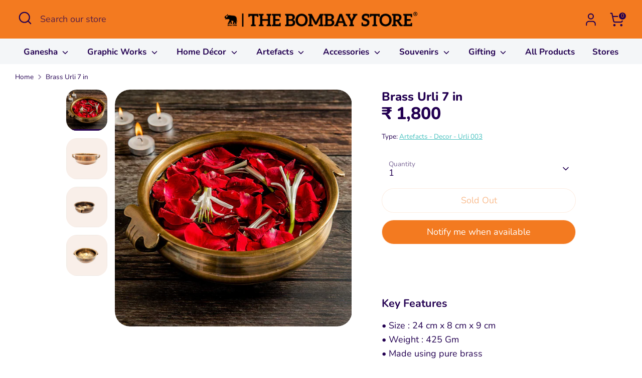

--- FILE ---
content_type: text/html; charset=utf-8
request_url: https://thebombaystore.com/hi/products/brass-urli-7-in
body_size: 37219
content:
<!doctype html>
<html class="no-js supports-no-cookies" lang="hi">
<head>
<!-- Google tag (gtag.js) -->
<script async src="https://www.googletagmanager.com/gtag/js?id=AW-10885809954"></script>
<script>
  window.dataLayer = window.dataLayer || [];
  function gtag(){dataLayer.push(arguments);}
  gtag('js', new Date());

  gtag('config', 'AW-10885809954');
</script>

<!-- Google Tag Manager -->
<script>(function(w,d,s,l,i){w[l]=w[l]||[];w[l].push({'gtm.start':
new Date().getTime(),event:'gtm.js'});var f=d.getElementsByTagName(s)[0],
j=d.createElement(s),dl=l!='dataLayer'?'&l='+l:'';j.async=true;j.src=
'https://www.googletagmanager.com/gtm.js?id='+i+dl;f.parentNode.insertBefore(j,f);
})(window,document,'script','dataLayer','GTM-WJLKVXT9');</script>
<!-- End Google Tag Manager -->
  
  <!-- Boost 6.2.0 -->
  <meta charset="utf-8" />
<meta name="viewport" content="width=device-width,initial-scale=1.0" />
<meta http-equiv="X-UA-Compatible" content="IE=edge">

<link rel="preconnect" href="https://cdn.shopify.com" crossorigin>
<link rel="preconnect" href="https://fonts.shopify.com" crossorigin>
<link rel="preconnect" href="https://monorail-edge.shopifysvc.com"><link rel="preload" as="font" href="//thebombaystore.com/cdn/fonts/nunito/nunito_n4.fc49103dc396b42cae9460289072d384b6c6eb63.woff2" type="font/woff2" crossorigin><link rel="preload" as="font" href="//thebombaystore.com/cdn/fonts/nunito/nunito_n7.37cf9b8cf43b3322f7e6e13ad2aad62ab5dc9109.woff2" type="font/woff2" crossorigin><link rel="preload" as="font" href="//thebombaystore.com/cdn/fonts/nunito/nunito_n8.a4faa34563722dcb4bd960ae538c49eb540a565f.woff2" type="font/woff2" crossorigin><link rel="preload" as="font" href="//thebombaystore.com/cdn/fonts/nunito/nunito_n8.a4faa34563722dcb4bd960ae538c49eb540a565f.woff2" type="font/woff2" crossorigin><link rel="preload" href="//thebombaystore.com/cdn/shop/t/15/assets/vendor.min.js?v=67207134794593361361707458616" as="script">
<link rel="preload" href="//thebombaystore.com/cdn/shop/t/15/assets/theme.js?v=142601626108994571771741112443" as="script"><link rel="canonical" href="https://thebombaystore.com/hi/products/brass-urli-7-in" /><link rel="icon" href="//thebombaystore.com/cdn/shop/files/favicon.png?crop=center&height=48&v=1616503590&width=48" type="image/png"><meta name="description" content="Shop handcrafted home decor, wall decor, brass idols, paintings, tableware, Souvenirs, Bags and gifts inspired by Indian art, heritage, and craftsmanship — only at The Bombay Store.">

  
  <title>
    The Bombay Store Brass Urli 7 in
    
    
    
  </title>

  <meta property="og:site_name" content="The Bombay Store">
<meta property="og:url" content="https://thebombaystore.com/hi/products/brass-urli-7-in">
<meta property="og:title" content="The Bombay Store Brass Urli 7 in">
<meta property="og:type" content="product">
<meta property="og:description" content="Shop handcrafted home decor, wall decor, brass idols, paintings, tableware, Souvenirs, Bags and gifts inspired by Indian art, heritage, and craftsmanship — only at The Bombay Store."><meta property="og:image" content="http://thebombaystore.com/cdn/shop/files/TBS23245_1200x1200.jpg?v=1763542328">
  <meta property="og:image:secure_url" content="https://thebombaystore.com/cdn/shop/files/TBS23245_1200x1200.jpg?v=1763542328">
  <meta property="og:image:width" content="1500">
  <meta property="og:image:height" content="1500"><meta property="og:price:amount" content="1,800">
  <meta property="og:price:currency" content="INR"><meta name="twitter:card" content="summary_large_image">
<meta name="twitter:title" content="The Bombay Store Brass Urli 7 in">
<meta name="twitter:description" content="Shop handcrafted home decor, wall decor, brass idols, paintings, tableware, Souvenirs, Bags and gifts inspired by Indian art, heritage, and craftsmanship — only at The Bombay Store.">


  <script type="application/ld+json">
{
  "@context": "https://schema.org",
  "@type": "LocalBusiness",
  "name": "The Bombay Store",
  "image": "https://thebombaystore.com/",
  "@id": "",
  "url": "https://thebombaystore.com/",
  "telephone": "tel:918657432320",
  "address": {
    "@type": "PostalAddress",
    "streetAddress": "",
    "addressLocality": "Mumbai,  Pune, Hyderabad, Bengaluru, Noida, Jaipur, Alibaug, Kochi, Ahmedabad, Thiruvananthapuram",
    "postalCode": "",
    "addressCountry": "IN"
  },
  "openingHoursSpecification": {
    "@type": "OpeningHoursSpecification",
    "dayOfWeek": [
      "Monday",
      "Tuesday",
      "Wednesday",
      "Thursday",
      "Friday",
      "Saturday",
      "Sunday"
    ],
    "opens": "10:00",
    "closes": "21:30"
  },
  "sameAs": [
    "https://www.instagram.com/thebombaystore",
    "https://www.pinterest.com/thebombaystore/",
    "https://www.facebook.com/thebombaystore"
  ] 
}
</script><style>
    @font-face {
  font-family: Nunito;
  font-weight: 800;
  font-style: normal;
  font-display: fallback;
  src: url("//thebombaystore.com/cdn/fonts/nunito/nunito_n8.a4faa34563722dcb4bd960ae538c49eb540a565f.woff2") format("woff2"),
       url("//thebombaystore.com/cdn/fonts/nunito/nunito_n8.7b9b4d7a0ef879eb46735a0aecb391013c7f7aeb.woff") format("woff");
}

    @font-face {
  font-family: Nunito;
  font-weight: 800;
  font-style: normal;
  font-display: fallback;
  src: url("//thebombaystore.com/cdn/fonts/nunito/nunito_n8.a4faa34563722dcb4bd960ae538c49eb540a565f.woff2") format("woff2"),
       url("//thebombaystore.com/cdn/fonts/nunito/nunito_n8.7b9b4d7a0ef879eb46735a0aecb391013c7f7aeb.woff") format("woff");
}

    @font-face {
  font-family: Nunito;
  font-weight: 400;
  font-style: normal;
  font-display: fallback;
  src: url("//thebombaystore.com/cdn/fonts/nunito/nunito_n4.fc49103dc396b42cae9460289072d384b6c6eb63.woff2") format("woff2"),
       url("//thebombaystore.com/cdn/fonts/nunito/nunito_n4.5d26d13beeac3116db2479e64986cdeea4c8fbdd.woff") format("woff");
}

    @font-face {
  font-family: Nunito;
  font-weight: 700;
  font-style: normal;
  font-display: fallback;
  src: url("//thebombaystore.com/cdn/fonts/nunito/nunito_n7.37cf9b8cf43b3322f7e6e13ad2aad62ab5dc9109.woff2") format("woff2"),
       url("//thebombaystore.com/cdn/fonts/nunito/nunito_n7.45cfcfadc6630011252d54d5f5a2c7c98f60d5de.woff") format("woff");
}

    @font-face {
  font-family: Nunito;
  font-weight: 400;
  font-style: italic;
  font-display: fallback;
  src: url("//thebombaystore.com/cdn/fonts/nunito/nunito_i4.fd53bf99043ab6c570187ed42d1b49192135de96.woff2") format("woff2"),
       url("//thebombaystore.com/cdn/fonts/nunito/nunito_i4.cb3876a003a73aaae5363bb3e3e99d45ec598cc6.woff") format("woff");
}

    @font-face {
  font-family: Nunito;
  font-weight: 700;
  font-style: italic;
  font-display: fallback;
  src: url("//thebombaystore.com/cdn/fonts/nunito/nunito_i7.3f8ba2027bc9ceb1b1764ecab15bae73f86c4632.woff2") format("woff2"),
       url("//thebombaystore.com/cdn/fonts/nunito/nunito_i7.82bfb5f86ec77ada3c9f660da22064c2e46e1469.woff") format("woff");
}

    @font-face {
  font-family: Nunito;
  font-weight: 700;
  font-style: normal;
  font-display: fallback;
  src: url("//thebombaystore.com/cdn/fonts/nunito/nunito_n7.37cf9b8cf43b3322f7e6e13ad2aad62ab5dc9109.woff2") format("woff2"),
       url("//thebombaystore.com/cdn/fonts/nunito/nunito_n7.45cfcfadc6630011252d54d5f5a2c7c98f60d5de.woff") format("woff");
}

  </style>

  <link href="//thebombaystore.com/cdn/shop/t/15/assets/styles.css?v=126500484955929474681713949506" rel="stylesheet" type="text/css" media="all" />

  <link href="//thebombaystore.com/cdn/shop/t/15/assets/style-custom.css?v=79440977221287975101741109377" rel="stylesheet" type="text/css" media="all" />
<script>
    document.documentElement.className = document.documentElement.className.replace('no-js', 'js');
    window.theme = window.theme || {};
    window.slate = window.slate || {};
    theme.moneyFormatWithCodeForProductsPreference = "₹ {{amount_no_decimals }}";
    theme.moneyFormatWithCodeForCartPreference = "₹ {{amount_no_decimals }}";
    theme.moneyFormat = "₹ {{amount_no_decimals }}";
    theme.strings = {
      addToCart: "Add to Cart",
      unavailable: "Unavailable",
      addressError: "Error looking up that address",
      addressNoResults: "No results for that address",
      addressQueryLimit: "You have exceeded the Google API usage limit. Consider upgrading to a \u003ca href=\"https:\/\/developers.google.com\/maps\/premium\/usage-limits\"\u003ePremium Plan\u003c\/a\u003e.",
      authError: "There was a problem authenticating your Google Maps API Key.",
      addingToCart: "Adding",
      addedToCart: "Added",
      productPreorder: "Pre-order",
      addedToCartPopupTitle: "Added:",
      addedToCartPopupItems: "Items",
      addedToCartPopupSubtotal: "Subtotal",
      addedToCartPopupGoToCart: "Checkout",
      cartTermsNotChecked: "You must agree to the terms and conditions before continuing.",
      searchLoading: "Loading",
      searchMoreResults: "See all results",
      searchNoResults: "No results",
      priceFrom: "From",
      quantityTooHigh: "You can only have [[ quantity ]] in your cart",
      onSale: "On Sale",
      soldOut: "Sold Out",
      in_stock: "In stock",
      low_stock: "Low stock",
      only_x_left: "[[ quantity ]] in stock",
      single_unit_available: "1 available",
      x_units_available: "[[ quantity ]] in stock, ready to ship",
      unitPriceSeparator: " \/ ",
      close: "Close",
      cart_shipping_calculator_hide_calculator: "Hide shipping calculator",
      cart_shipping_calculator_title: "Get shipping estimates",
      cart_general_hide_note: "Hide instructions for seller",
      cart_general_show_note: "Add instructions for seller",
      previous: "Previous",
      next: "Next"
    };
    theme.routes = {
      account_login_url: '/hi/account/login',
      account_register_url: '/hi/account/register',
      account_addresses_url: '/hi/account/addresses',
      search_url: '/hi/search',
      cart_url: '/hi/cart',
      cart_add_url: '/hi/cart/add',
      cart_change_url: '/hi/cart/change',
      product_recommendations_url: '/hi/recommendations/products'
    };
    theme.settings = {
      dynamicQtyOpts: false,
      saleLabelEnabled: false,
      soldLabelEnabled: true,
      onAddToCart: "ajax"
    };
  </script><script>window.performance && window.performance.mark && window.performance.mark('shopify.content_for_header.start');</script><meta name="google-site-verification" content="LVD-vffCy2G45xF9_Q0p608aunX0p7DrcrsKSj-5rjI">
<meta id="shopify-digital-wallet" name="shopify-digital-wallet" content="/55562567874/digital_wallets/dialog">
<link rel="alternate" hreflang="x-default" href="https://thebombaystore.com/products/brass-urli-7-in">
<link rel="alternate" hreflang="en" href="https://thebombaystore.com/products/brass-urli-7-in">
<link rel="alternate" hreflang="hi" href="https://thebombaystore.com/hi/products/brass-urli-7-in">
<link rel="alternate" hreflang="nl" href="https://thebombaystore.com/nl/products/brass-urli-7-in">
<link rel="alternate" type="application/json+oembed" href="https://thebombaystore.com/hi/products/brass-urli-7-in.oembed">
<script async="async" src="/checkouts/internal/preloads.js?locale=hi-IN"></script>
<script id="shopify-features" type="application/json">{"accessToken":"621209a27c5205eac26e192ba435b239","betas":["rich-media-storefront-analytics"],"domain":"thebombaystore.com","predictiveSearch":true,"shopId":55562567874,"locale":"hi"}</script>
<script>var Shopify = Shopify || {};
Shopify.shop = "the-bombay-store-official.myshopify.com";
Shopify.locale = "hi";
Shopify.currency = {"active":"INR","rate":"1.0"};
Shopify.country = "IN";
Shopify.theme = {"name":"Boost","id":140037161185,"schema_name":"Boost","schema_version":"6.2.0","theme_store_id":863,"role":"main"};
Shopify.theme.handle = "null";
Shopify.theme.style = {"id":null,"handle":null};
Shopify.cdnHost = "thebombaystore.com/cdn";
Shopify.routes = Shopify.routes || {};
Shopify.routes.root = "/hi/";</script>
<script type="module">!function(o){(o.Shopify=o.Shopify||{}).modules=!0}(window);</script>
<script>!function(o){function n(){var o=[];function n(){o.push(Array.prototype.slice.apply(arguments))}return n.q=o,n}var t=o.Shopify=o.Shopify||{};t.loadFeatures=n(),t.autoloadFeatures=n()}(window);</script>
<script id="shop-js-analytics" type="application/json">{"pageType":"product"}</script>
<script defer="defer" async type="module" src="//thebombaystore.com/cdn/shopifycloud/shop-js/modules/v2/client.init-shop-cart-sync_B8JV4p3N.hi.esm.js"></script>
<script defer="defer" async type="module" src="//thebombaystore.com/cdn/shopifycloud/shop-js/modules/v2/chunk.common_D1cY5aKa.esm.js"></script>
<script defer="defer" async type="module" src="//thebombaystore.com/cdn/shopifycloud/shop-js/modules/v2/chunk.modal_C_Cmp3X0.esm.js"></script>
<script type="module">
  await import("//thebombaystore.com/cdn/shopifycloud/shop-js/modules/v2/client.init-shop-cart-sync_B8JV4p3N.hi.esm.js");
await import("//thebombaystore.com/cdn/shopifycloud/shop-js/modules/v2/chunk.common_D1cY5aKa.esm.js");
await import("//thebombaystore.com/cdn/shopifycloud/shop-js/modules/v2/chunk.modal_C_Cmp3X0.esm.js");

  window.Shopify.SignInWithShop?.initShopCartSync?.({"fedCMEnabled":true,"windoidEnabled":true});

</script>
<script>(function() {
  var isLoaded = false;
  function asyncLoad() {
    if (isLoaded) return;
    isLoaded = true;
    var urls = ["https:\/\/chimpstatic.com\/mcjs-connected\/js\/users\/b0819c45a11ca9d6e1b9d910c\/1f9b28036d2cc91ef7e111de7.js?shop=the-bombay-store-official.myshopify.com","https:\/\/cdn.nfcube.com\/instafeed-3c7a06fb7bf13d5d775bb6cf4d29ad7e.js?shop=the-bombay-store-official.myshopify.com"];
    for (var i = 0; i < urls.length; i++) {
      var s = document.createElement('script');
      s.type = 'text/javascript';
      s.async = true;
      s.src = urls[i];
      var x = document.getElementsByTagName('script')[0];
      x.parentNode.insertBefore(s, x);
    }
  };
  if(window.attachEvent) {
    window.attachEvent('onload', asyncLoad);
  } else {
    window.addEventListener('load', asyncLoad, false);
  }
})();</script>
<script id="__st">var __st={"a":55562567874,"offset":19800,"reqid":"3343c517-1ebb-43f1-83e7-ba3546c43d40-1769190742","pageurl":"thebombaystore.com\/hi\/products\/brass-urli-7-in","u":"4b960545009c","p":"product","rtyp":"product","rid":7523121823969};</script>
<script>window.ShopifyPaypalV4VisibilityTracking = true;</script>
<script id="captcha-bootstrap">!function(){'use strict';const t='contact',e='account',n='new_comment',o=[[t,t],['blogs',n],['comments',n],[t,'customer']],c=[[e,'customer_login'],[e,'guest_login'],[e,'recover_customer_password'],[e,'create_customer']],r=t=>t.map((([t,e])=>`form[action*='/${t}']:not([data-nocaptcha='true']) input[name='form_type'][value='${e}']`)).join(','),a=t=>()=>t?[...document.querySelectorAll(t)].map((t=>t.form)):[];function s(){const t=[...o],e=r(t);return a(e)}const i='password',u='form_key',d=['recaptcha-v3-token','g-recaptcha-response','h-captcha-response',i],f=()=>{try{return window.sessionStorage}catch{return}},m='__shopify_v',_=t=>t.elements[u];function p(t,e,n=!1){try{const o=window.sessionStorage,c=JSON.parse(o.getItem(e)),{data:r}=function(t){const{data:e,action:n}=t;return t[m]||n?{data:e,action:n}:{data:t,action:n}}(c);for(const[e,n]of Object.entries(r))t.elements[e]&&(t.elements[e].value=n);n&&o.removeItem(e)}catch(o){console.error('form repopulation failed',{error:o})}}const l='form_type',E='cptcha';function T(t){t.dataset[E]=!0}const w=window,h=w.document,L='Shopify',v='ce_forms',y='captcha';let A=!1;((t,e)=>{const n=(g='f06e6c50-85a8-45c8-87d0-21a2b65856fe',I='https://cdn.shopify.com/shopifycloud/storefront-forms-hcaptcha/ce_storefront_forms_captcha_hcaptcha.v1.5.2.iife.js',D={infoText:'hCaptcha से सुरक्षित',privacyText:'निजता',termsText:'शर्तें'},(t,e,n)=>{const o=w[L][v],c=o.bindForm;if(c)return c(t,g,e,D).then(n);var r;o.q.push([[t,g,e,D],n]),r=I,A||(h.body.append(Object.assign(h.createElement('script'),{id:'captcha-provider',async:!0,src:r})),A=!0)});var g,I,D;w[L]=w[L]||{},w[L][v]=w[L][v]||{},w[L][v].q=[],w[L][y]=w[L][y]||{},w[L][y].protect=function(t,e){n(t,void 0,e),T(t)},Object.freeze(w[L][y]),function(t,e,n,w,h,L){const[v,y,A,g]=function(t,e,n){const i=e?o:[],u=t?c:[],d=[...i,...u],f=r(d),m=r(i),_=r(d.filter((([t,e])=>n.includes(e))));return[a(f),a(m),a(_),s()]}(w,h,L),I=t=>{const e=t.target;return e instanceof HTMLFormElement?e:e&&e.form},D=t=>v().includes(t);t.addEventListener('submit',(t=>{const e=I(t);if(!e)return;const n=D(e)&&!e.dataset.hcaptchaBound&&!e.dataset.recaptchaBound,o=_(e),c=g().includes(e)&&(!o||!o.value);(n||c)&&t.preventDefault(),c&&!n&&(function(t){try{if(!f())return;!function(t){const e=f();if(!e)return;const n=_(t);if(!n)return;const o=n.value;o&&e.removeItem(o)}(t);const e=Array.from(Array(32),(()=>Math.random().toString(36)[2])).join('');!function(t,e){_(t)||t.append(Object.assign(document.createElement('input'),{type:'hidden',name:u})),t.elements[u].value=e}(t,e),function(t,e){const n=f();if(!n)return;const o=[...t.querySelectorAll(`input[type='${i}']`)].map((({name:t})=>t)),c=[...d,...o],r={};for(const[a,s]of new FormData(t).entries())c.includes(a)||(r[a]=s);n.setItem(e,JSON.stringify({[m]:1,action:t.action,data:r}))}(t,e)}catch(e){console.error('failed to persist form',e)}}(e),e.submit())}));const S=(t,e)=>{t&&!t.dataset[E]&&(n(t,e.some((e=>e===t))),T(t))};for(const o of['focusin','change'])t.addEventListener(o,(t=>{const e=I(t);D(e)&&S(e,y())}));const B=e.get('form_key'),M=e.get(l),P=B&&M;t.addEventListener('DOMContentLoaded',(()=>{const t=y();if(P)for(const e of t)e.elements[l].value===M&&p(e,B);[...new Set([...A(),...v().filter((t=>'true'===t.dataset.shopifyCaptcha))])].forEach((e=>S(e,t)))}))}(h,new URLSearchParams(w.location.search),n,t,e,['guest_login'])})(!0,!1)}();</script>
<script integrity="sha256-4kQ18oKyAcykRKYeNunJcIwy7WH5gtpwJnB7kiuLZ1E=" data-source-attribution="shopify.loadfeatures" defer="defer" src="//thebombaystore.com/cdn/shopifycloud/storefront/assets/storefront/load_feature-a0a9edcb.js" crossorigin="anonymous"></script>
<script data-source-attribution="shopify.dynamic_checkout.dynamic.init">var Shopify=Shopify||{};Shopify.PaymentButton=Shopify.PaymentButton||{isStorefrontPortableWallets:!0,init:function(){window.Shopify.PaymentButton.init=function(){};var t=document.createElement("script");t.src="https://thebombaystore.com/cdn/shopifycloud/portable-wallets/latest/portable-wallets.hi.js",t.type="module",document.head.appendChild(t)}};
</script>
<script data-source-attribution="shopify.dynamic_checkout.buyer_consent">
  function portableWalletsHideBuyerConsent(e){var t=document.getElementById("shopify-buyer-consent"),n=document.getElementById("shopify-subscription-policy-button");t&&n&&(t.classList.add("hidden"),t.setAttribute("aria-hidden","true"),n.removeEventListener("click",e))}function portableWalletsShowBuyerConsent(e){var t=document.getElementById("shopify-buyer-consent"),n=document.getElementById("shopify-subscription-policy-button");t&&n&&(t.classList.remove("hidden"),t.removeAttribute("aria-hidden"),n.addEventListener("click",e))}window.Shopify?.PaymentButton&&(window.Shopify.PaymentButton.hideBuyerConsent=portableWalletsHideBuyerConsent,window.Shopify.PaymentButton.showBuyerConsent=portableWalletsShowBuyerConsent);
</script>
<script>
  function portableWalletsCleanup(e){e&&e.src&&console.error("Failed to load portable wallets script "+e.src);var t=document.querySelectorAll("shopify-accelerated-checkout .shopify-payment-button__skeleton, shopify-accelerated-checkout-cart .wallet-cart-button__skeleton"),e=document.getElementById("shopify-buyer-consent");for(let e=0;e<t.length;e++)t[e].remove();e&&e.remove()}function portableWalletsNotLoadedAsModule(e){e instanceof ErrorEvent&&"string"==typeof e.message&&e.message.includes("import.meta")&&"string"==typeof e.filename&&e.filename.includes("portable-wallets")&&(window.removeEventListener("error",portableWalletsNotLoadedAsModule),window.Shopify.PaymentButton.failedToLoad=e,"loading"===document.readyState?document.addEventListener("DOMContentLoaded",window.Shopify.PaymentButton.init):window.Shopify.PaymentButton.init())}window.addEventListener("error",portableWalletsNotLoadedAsModule);
</script>

<script type="module" src="https://thebombaystore.com/cdn/shopifycloud/portable-wallets/latest/portable-wallets.hi.js" onError="portableWalletsCleanup(this)" crossorigin="anonymous"></script>
<script nomodule>
  document.addEventListener("DOMContentLoaded", portableWalletsCleanup);
</script>

<link id="shopify-accelerated-checkout-styles" rel="stylesheet" media="screen" href="https://thebombaystore.com/cdn/shopifycloud/portable-wallets/latest/accelerated-checkout-backwards-compat.css" crossorigin="anonymous">
<style id="shopify-accelerated-checkout-cart">
        #shopify-buyer-consent {
  margin-top: 1em;
  display: inline-block;
  width: 100%;
}

#shopify-buyer-consent.hidden {
  display: none;
}

#shopify-subscription-policy-button {
  background: none;
  border: none;
  padding: 0;
  text-decoration: underline;
  font-size: inherit;
  cursor: pointer;
}

#shopify-subscription-policy-button::before {
  box-shadow: none;
}

      </style>
<script id="sections-script" data-sections="product-recommendations" defer="defer" src="//thebombaystore.com/cdn/shop/t/15/compiled_assets/scripts.js?v=55747"></script>
<script>window.performance && window.performance.mark && window.performance.mark('shopify.content_for_header.end');</script>
  
  
<!-- BEGIN app block: shopify://apps/social-login/blocks/automatic_login/8de41085-9237-4829-86d0-25e862482fec -->




    
    
        

            

            <!-- BEGIN app snippet: init --><script>var SOCIAL_LOGIN_CUSTOMER_LOGGED_IN = false;window.InitSocialLogin=function() {new SocialLoginNamespace({"id": 18035, "ssl_host": "", "proxy_subpath": "", "render_appblock": true,"cache_key": "11_15_2024_02_54_38","theme_install": true,"has_special_css": false,"disable_multiple_forms": false,"exclude_from_auto_install_selector": "","append_inside_form": true,"automatic_install_position": "below","include_jquery": true,"iframe_html": `<iframe
id="one-click-social-login-buttons<<iframe_container_id>>" class="one-click-social-login-buttons"
frameBorder='0'
style='   margin-top: 10px;   width: 100%; overflow: hidden;'
data-default_style='margin-top: 10px; overflow: hidden; width: 100%;'
allowtransparency='yes' src='https://oneclicksociallogin.devcloudsoftware.com/api/socialbuttons/?cache_key=11_15_2024_02_54_38&shop=the-bombay-store-official.myshopify.com&popup_type=&current_url=<<current_url>>&iframe_id=<<iframe_id>>&button_font_color=<<button_font_color>>&terms_font_color=<<terms_font_color>>&background_color=<<background_color>>&lang=<<current_lang>>'
 title="Social Login Buttons">
</iframe>`,"share_bar_template": ``,"login_popup_template": ``,"register_popup_template": ``,"google_onetap_iframe": `
<iframe
id="one-click-social-google-one-tap" src="https://thebombaystore.com/apps/oneclick/googleonetap/?shop_id=18035&current_url=<<current_url>>" allowtransparency='yes' frameBorder='0' style="height: 300px; width: 400px; z-index: 9999999; position: fixed;<<css>>" title="Social Login Google One Tap">
</iframe>


`,"redirect_to_previous_page": false,"redirect_to_current_page": true,"redirect_to_custom_page": false,"redirect_to_custom_page_url": "","popup_login_enabled": false,"customer": false,"popup_dont_allow_closing": false,"show_popup_delay": 0,"google_one_tap_enabled": true,"social_login_popup_dont_connect_events": false,"show_popup_on_arrive": false,"show_popup_only_once": false,"automatic_install": true,"search_form_in_all_pages": true,"share_bar_enabled": false,"redirect_to_enter_password_if_error": true,"share_bar_all_pages": true,"share_bar_products_enabled": true,"share_bar_collections_enabled": true,"find_errors_using_internal_var": true,"myshopify_domain": "the-bombay-store-official.myshopify.com","domain":  false,"disable_google_one_tap_mobile": false,"popup_dont_show_in_mobile": false,"debug": false,"appblock_width": "100","search_form_url_regex": false,"code_integration": false,"logged_in_request": false,"popup_login_selector": false,"popup_register_selector": false,"lang": "hi","hide_button_text_on_mobile":false,"init_on_page_load": false,"load_in_all_pages":true, "wait_for_element": null, "wait_for_visible_element": null, "wait_for_not_visible_element": null, "buttons_no_iframe": false, "privacy_policy_type": "", "privacy_policy_url": "","privacy_policy_text": "","customer_accepts_marketing_selector": false,"customer_accepts_marketing_selector_position": "","should_confirm_privacy_policy": false,"type_theme": "","customer_accepts_marketing_selector_text": "","facebook_enabled": false,"google_enabled": false,"apple_enabled": false,"amazon_enabled": false,"linkedin_enabled": false,"twitter_enabled": false,"instagram_enabled": false,"meetup_enabled": false,"spotify_enabled": false,"hotmail_enabled": false,"yahoo_enabled": false,"pinterest_enabled": false,"steam_enabled": false,"buttons_type": "","buttons_text_align": "","use_new_twitter_logo": false,"buttons_no_iframe":false,"use_google_official_button": false,"popup_link_replace_onclick": false,"render_google_button_text": "","render_google_button_register_text": "","render_apple_button_text": "","render_apple_button_register_text": "","render_amazon_button_text": "","render_amazon_button_register_text": "","render_facebook_button_text": "","render_facebook_button_register_text": "","render_linkedin_button_text": "","render_linkedin_button_register_text": "","render_twitter_button_text": "","render_twitter_button_register_text": "","render_instagram_button_text": "","render_instagram_button_register_text": "","render_meetup_button_text": "","render_meetup_button_register_text": "","render_hotmail_button_text": "","render_hotmail_button_register_text": "","render_yahoo_button_text": "","render_yahoo_button_register_text": "","render_pinterest_button_text": "","render_pinterest_button_register_text": "","render_steam_button_text": "","render_steam_button_register_text": "","render_spotify_button_text": "","render_spotify_button_register_text": "","number_of_columns": 1,"columns_width": 100,"enable_box": false,"extra_login_params": null, "custom_js":function(socialLogin){} }).socialLogin.init();};if (typeof window.loadedSocialLoginLibrary == 'undefined') {window.loadedSocialLoginLibrary = true;var script = document.createElement('script');script.setAttribute("src", "https://cdn.shopify.com/extensions/019b9def-302f-7826-a1f9-1dfcb2263bd0/social-login-117/assets/social_login.min.js");script.setAttribute("id", "social-login-script"); };script.onload = function() { window.InitSocialLogin();}; script.onerror = function () {  }; document.head.appendChild(script);</script>
<style></style><!-- END app snippet -->

        
    
    




<!-- END app block --><!-- BEGIN app block: shopify://apps/smart-filter-search/blocks/app-embed/5cc1944c-3014-4a2a-af40-7d65abc0ef73 --><link href="https://cdn.shopify.com/extensions/019bea89-f093-7770-95bd-e8da32f774f6/smart-product-filters-639/assets/globo.filter.min.js" as="script" rel="preload">
<link rel="preconnect" href="https://filter-x2.globo.io" crossorigin>
<link rel="dns-prefetch" href="https://filter-x2.globo.io"><link rel="stylesheet" href="https://cdn.shopify.com/extensions/019bea89-f093-7770-95bd-e8da32f774f6/smart-product-filters-639/assets/globo.search.css" media="print" onload="this.media='all'">

<meta id="search_terms_value" content="" />
<!-- BEGIN app snippet: global.variables --><script>
  window.shopCurrency = "INR";
  window.shopCountry = "IN";
  window.shopLanguageCode = "en";

  window.currentCurrency = "INR";
  window.currentCountry = "IN";
  window.currentLanguageCode = "hi";

  window.shopCustomer = false

  window.useCustomTreeTemplate = false;
  window.useCustomProductTemplate = false;

  window.GloboFilterRequestOrigin = "https://thebombaystore.com";
  window.GloboFilterShopifyDomain = "the-bombay-store-official.myshopify.com";
  window.GloboFilterSFAT = "";
  window.GloboFilterSFApiVersion = "2025-07";
  window.GloboFilterProxyPath = "/apps/globofilters";
  window.GloboFilterRootUrl = "/hi";
  window.GloboFilterTranslation = {"search":{"suggestions":"Suggestions","collections":"Collections","pages":"Pages","product":"Product","products":"Products","view_all":"Search for","view_all_products":"View all products","not_found":"Sorry, nothing found for","product_not_found":"No products were found","no_result_keywords_suggestions_title":"Popular searches","no_result_products_suggestions_title":"However, You may like","zero_character_keywords_suggestions_title":"Suggestions","zero_character_popular_searches_title":"Popular searches","zero_character_products_suggestions_title":"Trending products"},"form":{"title":"Search Products","submit":"Search"},"filter":{"filter_by":"Filter By","clear_all":"Clear All","view":"View","clear":"Clear","in_stock":"In Stock","out_of_stock":"Out of Stock","ready_to_ship":"Ready to ship","search":"Search options"},"sort":{"sort_by":"Sort By","manually":"Featured","availability_in_stock_first":"Availability","relevance":"Relevance","best_selling":"Best Selling","alphabetically_a_z":"Alphabetically, A-Z","alphabetically_z_a":"Alphabetically, Z-A","price_low_to_high":"Price, low to high","price_high_to_low":"Price, high to low","date_new_to_old":"Date, new to old","date_old_to_new":"Date, old to new","sale_off":"% Sale off"},"product":{"add_to_cart":"Add to cart","unavailable":"Unavailable","sold_out":"Sold out","sale":"Sale","load_more":"Load more","limit":"Show","search":"Search products","no_results":"Sorry, there are no products in this collection"}};
  window.isMultiCurrency =false;
  window.globoEmbedFilterAssetsUrl = 'https://cdn.shopify.com/extensions/019bea89-f093-7770-95bd-e8da32f774f6/smart-product-filters-639/assets/';
  window.assetsUrl = window.globoEmbedFilterAssetsUrl;
  window.GloboMoneyFormat = "₹ {{amount_no_decimals }}";
</script><!-- END app snippet -->
<script type="text/javascript" hs-ignore data-ccm-injected>document.getElementsByTagName('html')[0].classList.add('spf-filter-loading','spf-has-filter', 'gf-left','theme-store-id-863','gf-theme-version-6','spf-layout-theme');
window.enabledEmbedFilter = true;
window.currentThemeId = 140037161185;
window.sortByRelevance = false;
window.moneyFormat = "₹ {{amount_no_decimals }}";
window.GloboMoneyWithCurrencyFormat = "₹ {{amount_no_decimals }}";
window.filesUrl = '//thebombaystore.com/cdn/shop/files/';
var GloboEmbedFilterConfig = {
api: {filterUrl: "https://filter-x2.globo.io/filter",searchUrl: "https://filter-x2.globo.io/search", url: "https://filter-x2.globo.io"},
shop: {
  name: "The Bombay Store",
  url: "https://thebombaystore.com",
  domain: "the-bombay-store-official.myshopify.com",
  locale: "en",
  cur_locale: "hi",
  predictive_search_url: "/hi/search/suggest",
  country_code: "IN",
  root_url: "/hi",
  cart_url: "/hi/cart",
  search_url: "/hi/search",
  cart_add_url: "/hi/cart/add",
  search_terms_value: "",
  product_image: {width: 360, height: 360},
  no_image_url: "https://cdn.shopify.com/s/images/themes/product-1.png",
  swatches: [],
  swatchConfig: {"enable":false},
  enableRecommendation: false,
  themeStoreId: 863,
  hideOneValue: false,
  newUrlStruct: true,
  newUrlForSEO: false,themeTranslation:{"products":{"quickbuy":{"quick_buy":"Quick Buy"},"product":{"from_text":"From","on_sale":"On Sale","sold_out":"Sold Out"}}},redirects: [],
  images: {},
  settings: {"color_body_background":"#ffffff","accent_color":"#d5f3f3","accent_gradient":"linear-gradient(180deg, rgba(252, 224, 199, 1), rgba(255, 255, 255, 1) 98%)","color_body_text":"#230051","color_body_link":"#47c1bf","color_sale_text":"#cd201a","color_rating_star":"#f5c346","header_bck_color":"#f37a20","logo_text_color":"#230051","header_text_color":"#230051","mobile_open_search_bar_color":"#f4f6f8","main_menu_bck_color":"#f4f6f8","main_menu_link_color":"#230051","mobile_menu_bck_color":"#fce0c7","store_messages_bck_color":"#47c1bf","store_messages_txt_color":"#fff","footer_text_color":"#ffffff","footer_bck_color":"#000000","primary_btn_background":"#f37a20","primary_btn_text":"#ffffff","secondary_btn_background":"#ffffff","secondary_btn_text":"#f37a20","quickbuy_form_background":"#ebf5fa","quickbuy_form_text":"#230051","zoom_bg":"#ffffff","color_in_stock":"#3f8545","color_low_stock":"#cd201a","collection_feature_header_background":"#42467e","type_heading_font":{"error":"json not allowed for this object"},"font_size_heading_int":34,"line_height_heading":1.2,"letter_spacing_heading":0,"uppercase_headings":false,"type_base_font":{"error":"json not allowed for this object"},"font_size_body_int":18,"line_height_body":1.6,"letter_spacing_body":0,"type_nav_font":{"error":"json not allowed for this object"},"font_size_nav_int":17,"letter_spacing_nav":0,"uppercase_navigation":false,"type_logo_font":{"error":"json not allowed for this object"},"font_size_logo_int":24,"letter_spacing_logo":0,"uppercase_product_titles":false,"uppercase_buttons":false,"animations_enabled":"mobile_desktop","animation_speed":"fast","button_hover":true,"site_width":1600,"global_border_radius":30,"button_border_radius":25,"hover_image_enabled":false,"sale_label_enabled":false,"sold_label_enabled":true,"product_grid_image_shape":"natural","prod_thumb_crop":false,"prod_thumb_crop_align":"center","enable_product_reviews_collection":false,"variant_style":"listed","hide_unavailable_quantity_opts":false,"quickbuy_buttons_toggle":false,"quickbuy_labels_toggle":true,"show_tax_and_shipping":false,"quickbuy_show_quantity_selector":true,"quickbuy_show_backorder_text":true,"enable_payment_button":true,"show_gift_card_recipient":false,"swatch_enabled_productpage":true,"swatch_option_name":"Color","swatch_method":"standard","swatch_value_list":"","swatch_crop_align":"center","swatch_enabled_grid":false,"swatch_enabled":false,"swatch_size_filter":20,"social_facebook_url":"","social_youtube_url":"","social_instagram_url":"","social_whatsapp_url":"","social_tiktok_url":"","social_snapchat_url":"","social_pinterest_url":"","social_twitter_url":"","social_twitter_icon":"x","social_linkedin_url":"","social_wechat_url":"","social_vimeo_url":"","social_tumblr_url":"","social_twitch_url":"","social_spotify_url":"","social_discord_url":"","social_mastodon_url":"","social_threads_url":"","social_custom_url":"","on_add_to_cart":"ajax","search_type":"product","enable_live_search":true,"live_search_show_price":true,"live_search_show_vendor":false,"live_search_search_meta":true,"favicon":"\/\/thebombaystore.com\/cdn\/shop\/files\/favicon.png?v=1616503590","product_currency_code_enabled":true,"cart_currency_code_enabled":true,"checkout_logo_position":"left","checkout_logo_size":"medium","checkout_body_background_color":"#fff","checkout_input_background_color_mode":"white","checkout_sidebar_background_color":"#fafafa","checkout_heading_font":"-apple-system, BlinkMacSystemFont, 'Segoe UI', Roboto, Helvetica, Arial, sans-serif, 'Apple Color Emoji', 'Segoe UI Emoji', 'Segoe UI Symbol'","checkout_body_font":"-apple-system, BlinkMacSystemFont, 'Segoe UI', Roboto, Helvetica, Arial, sans-serif, 'Apple Color Emoji', 'Segoe UI Emoji', 'Segoe UI Symbol'","checkout_accent_color":"#1878b9","checkout_button_color":"#1878b9","checkout_error_color":"#e22120","primary_btn_border":"#50248f","secondary_btn_border":"#f9fafb","announcement_bar_bck_color":"#43467f","announcement_bar_txt_color":"#ffffff","align_product_titles":false,"grid_show_vendor":false,"filter_bar_colour":"#47c1bf","overlay_opacity":80,"quickbuy_background":"#ffffff","quickbuy_text":"#230051","customer_layout":"customer_area"},
  gridSettings: {"layout":"theme","useCustomTemplate":false,"useCustomTreeTemplate":false,"skin":2,"limits":[12,24,48],"productsPerPage":48,"sorts":["stock-descending","best-selling","title-ascending","title-descending","price-ascending","price-descending","created-descending","created-ascending","sale-descending"],"noImageUrl":"https:\/\/cdn.shopify.com\/s\/images\/themes\/product-1.png","imageWidth":"360","imageHeight":"360","imageRatio":100,"imageSize":"360_360","alignment":"center","hideOneValue":false,"elements":["soldoutLabel","addToCart","price","secondImage"],"saleLabelClass":"","saleMode":0,"gridItemClass":"spf-col-xl-4 spf-col-lg-4 spf-col-md-6 spf-col-sm-6 spf-col-6","swatchClass":"","swatchConfig":{"enable":false},"variant_redirect":false,"showSelectedVariantInfo":true},
  home_filter: false,
  page: "product",
  sorts: ["stock-descending","best-selling","title-ascending","title-descending","price-ascending","price-descending","created-descending","created-ascending","sale-descending"],
  limits: [12,24,48],
  cache: true,
  layout: "theme",
  marketTaxInclusion: false,
  priceTaxesIncluded: false,
  customerTaxesIncluded: false,
  useCustomTemplate: false,
  hasQuickviewTemplate: false
},
analytic: {"enableViewProductAnalytic":true,"enableSearchAnalytic":true,"enableFilterAnalytic":true,"enableATCAnalytic":false},
taxes: [],
special_countries: null,
adjustments: false,
year_make_model: {
  id: 0,
  prefix: "gff_",
  heading: "",
  showSearchInput: false,
  showClearAllBtn: false
},
filter: {
  id:5319,
  prefix: "gf_",
  layout: 1,
  sublayout: 4,
  showCount: true,
  showRefine: true,
  refineSettings: {"style":"rounded","positions":["sidebar_mobile","toolbar_desktop","toolbar_mobile"],"color":"#000000","iconColor":"#959595","bgColor":"#E8E8E8"},
  isLoadMore: 0,
  filter_on_search_page: true
},
search:{
  enable: true,
  zero_character_suggestion: false,
  pages_suggestion: {enable:false,limit:5},
  keywords_suggestion: {enable:true,limit:10},
  articles_suggestion: {enable:false,limit:5},
  layout: 1,
  product_list_layout: "grid",
  elements: ["vendor","price"]
},
collection: {
  id:0,
  handle:'',
  sort: 'best-selling',
  vendor: null,
  tags: null,
  type: null,
  term: document.getElementById("search_terms_value") != null ? document.getElementById("search_terms_value").content : "",
  limit: 48,
  settings: {"enable_feature_header":false,"grid":3,"grid_mobile":"2","pagination_limit":48,"show_total":true,"show_vendor":false,"show_filters":false,"show_filter_prod_counts":true,"show_sort_by":false,"show_featured":false},
  products_count: 0,
  enableCollectionSearch: true,
  displayTotalProducts: true,
  excludeTags:null,
  showSelectedVariantInfo: true
},
selector: {products: ""}
}
</script>
<script class="globo-filter-settings-js">
try {} catch (error) {}
</script>
<script src="https://cdn.shopify.com/extensions/019bea89-f093-7770-95bd-e8da32f774f6/smart-product-filters-639/assets/globo.filter.themes.min.js" defer></script><style>.gf-block-title h3, 
.gf-block-title .h3,
.gf-form-input-inner label {
  font-size: 14px !important;
  color: #3a3a3a !important;
  text-transform: uppercase !important;
  font-weight: 400 !important;
}
.gf-option-block .gf-btn-show-more{
  font-size: 14px !important;
  text-transform: none !important;
  font-weight: 400 !important;
}
.gf-option-block ul li a, 
.gf-option-block ul li button, 
.gf-option-block ul li a span.gf-count,
.gf-option-block ul li button span.gf-count,
.gf-clear, 
.gf-clear-all, 
.selected-item.gf-option-label a,
.gf-form-input-inner select,
.gf-refine-toggle{
  font-size: 14px !important;
  color: #000000 !important;
  text-transform: none !important;
  font-weight: 400 !important;
}

.gf-refine-toggle-mobile,
.gf-form-button-group button {
  font-size: 14px !important;
  text-transform: none !important;
  font-weight: normal !important;
  color: #3a3a3a !important;
  border: 1px solid #bfbfbf !important;
  background: #ffffff !important;
}
.gf-option-block-box-rectangle.gf-option-block ul li.gf-box-rectangle a,
.gf-option-block-box-rectangle.gf-option-block ul li.gf-box-rectangle button {
  border-color: #000000 !important;
}
.gf-option-block-box-rectangle.gf-option-block ul li.gf-box-rectangle a.checked,
.gf-option-block-box-rectangle.gf-option-block ul li.gf-box-rectangle button.checked{
  color: #fff !important;
  background-color: #000000 !important;
}
@media (min-width: 768px) {
  .gf-option-block-box-rectangle.gf-option-block ul li.gf-box-rectangle button:hover,
  .gf-option-block-box-rectangle.gf-option-block ul li.gf-box-rectangle a:hover {
    color: #fff !important;
    background-color: #000000 !important;	
  }
}
.gf-option-block.gf-option-block-select select {
  color: #000000 !important;
}

#gf-form.loaded, .gf-YMM-forms.loaded {
  background: #FFFFFF !important;
}
#gf-form h2, .gf-YMM-forms h2 {
  color: #3a3a3a !important;
}
#gf-form label, .gf-YMM-forms label{
  color: #3a3a3a !important;
}
.gf-form-input-wrapper select, 
.gf-form-input-wrapper input{
  border: 1px solid #DEDEDE !important;
  background-color: #FFFFFF !important;
  border-radius: 0px !important;
}
#gf-form .gf-form-button-group button, .gf-YMM-forms .gf-form-button-group button{
  color: #FFFFFF !important;
  background: #3a3a3a !important;
  border-radius: 0px !important;
}

.spf-product-card.spf-product-card__template-3 .spf-product__info.hover{
  background: #ffffff;
}
a.spf-product-card__image-wrapper{
  padding-top: 100%;
}
.h4.spf-product-card__title a{
  color: #333333;
  font-size: 15px;
  font-family: "Poppins", sans-serif;   font-weight: 500;  font-style: normal;
  text-transform: none;
}
.h4.spf-product-card__title a:hover{
  color: #000000;
}
.spf-product-card button.spf-product__form-btn-addtocart{
  font-size: 14px;
   font-family: inherit;   font-weight: normal;   font-style: normal;   text-transform: none;
}
.spf-product-card button.spf-product__form-btn-addtocart,
.spf-product-card.spf-product-card__template-4 a.open-quick-view,
.spf-product-card.spf-product-card__template-5 a.open-quick-view,
#gfqv-btn{
  color: #FFFFFF !important;
  border: 1px solid #f37b04 !important;
  background: #f37b04 !important;
}
.spf-product-card button.spf-product__form-btn-addtocart:hover,
.spf-product-card.spf-product-card__template-4 a.open-quick-view:hover,
.spf-product-card.spf-product-card__template-5 a.open-quick-view:hover{
  color: #FFFFFF !important;
  border: 1px solid #000000 !important;
  background: #000000 !important;
}
span.spf-product__label.spf-product__label-soldout{
  color: #ffffff;
  background: #989898;
}
span.spf-product__label.spf-product__label-sale{
  color: #F0F0F0;
  background: #d21625;
}
.spf-product-card__vendor a{
  color: #969595;
  font-size: 13px;
  font-family: "Poppins", sans-serif;   font-weight: 400;   font-style: normal; }
.spf-product-card__vendor a:hover{
  color: #969595;
}
.spf-product-card__price-wrapper{
  font-size: 14px;
}
.spf-image-ratio{
  padding-top:100% !important;
}
.spf-product-card__oldprice,
.spf-product-card__saleprice,
.spf-product-card__price,
.gfqv-product-card__oldprice,
.gfqv-product-card__saleprice,
.gfqv-product-card__price
{
  font-size: 14px;
  font-family: "Poppins", sans-serif;   font-weight: 500;   font-style: normal; }

span.spf-product-card__price, span.gfqv-product-card__price{
  color: #141414;
}
span.spf-product-card__oldprice, span.gfqv-product-card__oldprice{
  color: #969595;
}
span.spf-product-card__saleprice, span.gfqv-product-card__saleprice{
  color: #d21625;
}
/* Product Title */
.h4.spf-product-card__title{
    
}
.h4.spf-product-card__title a{

}

/* Product Vendor */
.spf-product-card__vendor{
    
}
.spf-product-card__vendor a{

}

/* Product Price */
.spf-product-card__price-wrapper{
    
}

/* Product Old Price */
span.spf-product-card__oldprice{
    
}

/* Product Sale Price */
span.spf-product-card__saleprice{
    
}

/* Product Regular Price */
span.spf-product-card__price{

}

/* Quickview button */
.open-quick-view{
    
}

/* Add to cart button */
button.spf-product__form-btn-addtocart{
    
}

/* Product image */
img.spf-product-card__image{
    
}

/* Sale label */
span.spf-product__label.spf-product__label.spf-product__label-sale{
    
}

/* Sold out label */
span.spf-product__label.spf-product__label.spf-product__label-soldout{
    
}</style><script>
      window.addEventListener('globoFilterRenderCompleted', function () {
        $(".quicklookHTML").each((function(t, e) {
          var n = $(e).data("producturl");
          $.ajax({
            url: n + "?view=gf_quickview",
            type: "GET",
            dataType: "html",
            success: function(t) {
              $("#" + $(e).attr("id")).replaceWith($(t).find("#" + $(e).attr("id")).html())
            }
          })
        }));
      });
    </script>
    
  
  <script>
    window.addEventListener('globoFilterRenderSearchCompleted', function () {
      if( slate && slate.a11y && typeof slate.a11y.removeTrapFocus == "function" ){
        setTimeout(function(){
          $('.gl-d-searchbox-input').focus();
        }, 600);
      }
    });
    window.addEventListener('globoFilterCloseSearchCompleted', function () {
      if( theme && theme.Header && typeof theme.Header.functions.searchFormClose == "function" ){
        $('body').removeClass('search-bar-open search-bar-in-focus');
      }
    });
  </script>

<style>button[type=button]{
border: 0;
  outline: none;
  box-shadow: unset;
}
.btn--quicklook{
position: absolute;
  left: calc(50% - 90px);
  bottom: 10px;
  margin: auto;
}
.spf-has-filter .cc-filters-results__summary {
    margin: 25px 0 10px;
}</style><script></script><style>
  #gf-grid, #gf-grid *, #gf-loading, #gf-tree, #gf-tree * {
    box-sizing: border-box;
    -webkit-box-sizing: border-box;
    -moz-box-sizing: border-box;
  }
  .gf-refine-toggle-mobile span, span#gf-mobile-refine-toggle {
    align-items: center;
    display: flex;
    height: 38px;
    line-height: 1.45;
    padding: 0 10px;
  }
  .gf-left #gf-tree {
    clear: left;
    min-height: 1px;
    text-align: left;
    width: 20%;
    display: inline-flex;
    flex-direction: column;
  }
  .gf-left #gf-tree:not(.spf-hidden) + #gf-grid {
    padding-left: 25px;
    width: 80%;
    display: inline-flex;
    float: none !important;
    flex-direction: column;
  }
  div#gf-grid:after {
    content: "";
    display: block;
    clear: both;
  }
  .gf-controls-search-form {
    display: flex;
    flex-wrap: wrap;
    margin-bottom: 15px;
    position: relative;
  }
  input.gf-controls-search-input {
    -webkit-appearance: none;
    -moz-appearance: none;
    appearance: none;
    border: 1px solid #e8e8e8;
    border-radius: 2px;
    box-sizing: border-box;
    flex: 1 1 auto;
    font-size: 13px;
    height: 40px;
    line-height: 1;
    margin: 0;
    max-width: 100%;
    outline: 0;
    padding: 10px 30px 10px 40px;
    width: 100%
  }
  span.gf-count {
    font-size: .9em;
    opacity: .6
  }
  button.gf-controls-clear-button,button.gf-controls-search-button {
    background: 0 0;
    border: none;
    border-radius: 0;
    box-shadow: none;
    height: 100%;
    left: 0;
    min-width: auto;
    outline: 0;
    padding: 12px!important;
    position: absolute;
    top: 0;
    width: 40px
  }
  button.gf-controls-search-button {
    cursor: default;
    line-height: 1
  }
  button.gf-controls-search-button svg {
    max-height: 100%;
    max-width: 100%
  }
  button.gf-controls-clear-button {
    display: none;
    left: auto;
    right: 0
  }
  .gf-actions {
    align-items: center;
    display: flex;
    flex-wrap: wrap;
    margin-bottom: 15px;
    margin-left: -8px;
    margin-right: -8px
  }
  span.gf-summary {
    flex: 1 1 auto;
    font-size: 14px;
    height: 38px;
    line-height: 38px;
    text-align: left
  }
  .gf-filter-selection {
    display: flex
  }
</style><script class="globo-filter-theme-product-list-selector-js">window.themeProductListSelector = ".cc-filters-results .grid-flex";</script><script class="globo-filter-custom-js">if(window.AVADA_SPEED_WHITELIST){const spfs_w = new RegExp("smart-product-filter-search", 'i'); if(Array.isArray(window.AVADA_SPEED_WHITELIST)){window.AVADA_SPEED_WHITELIST.push(spfs_w);}else{window.AVADA_SPEED_WHITELIST = [spfs_w];}} </script><!-- END app block --><link href="https://cdn.shopify.com/extensions/019b9def-302f-7826-a1f9-1dfcb2263bd0/social-login-117/assets/social_login.css" rel="stylesheet" type="text/css" media="all">
<script src="https://cdn.shopify.com/extensions/019be000-45e5-7dd5-bf55-19547a0e17ba/cartbite-76/assets/cartbite-embed.js" type="text/javascript" defer="defer"></script>
<script src="https://cdn.shopify.com/extensions/019bea89-f093-7770-95bd-e8da32f774f6/smart-product-filters-639/assets/globo.filter.min.js" type="text/javascript" defer="defer"></script>
<script src="https://cdn.shopify.com/extensions/4e276193-403c-423f-833c-fefed71819cf/forms-2298/assets/shopify-forms-loader.js" type="text/javascript" defer="defer"></script>
<link href="https://monorail-edge.shopifysvc.com" rel="dns-prefetch">
<script>(function(){if ("sendBeacon" in navigator && "performance" in window) {try {var session_token_from_headers = performance.getEntriesByType('navigation')[0].serverTiming.find(x => x.name == '_s').description;} catch {var session_token_from_headers = undefined;}var session_cookie_matches = document.cookie.match(/_shopify_s=([^;]*)/);var session_token_from_cookie = session_cookie_matches && session_cookie_matches.length === 2 ? session_cookie_matches[1] : "";var session_token = session_token_from_headers || session_token_from_cookie || "";function handle_abandonment_event(e) {var entries = performance.getEntries().filter(function(entry) {return /monorail-edge.shopifysvc.com/.test(entry.name);});if (!window.abandonment_tracked && entries.length === 0) {window.abandonment_tracked = true;var currentMs = Date.now();var navigation_start = performance.timing.navigationStart;var payload = {shop_id: 55562567874,url: window.location.href,navigation_start,duration: currentMs - navigation_start,session_token,page_type: "product"};window.navigator.sendBeacon("https://monorail-edge.shopifysvc.com/v1/produce", JSON.stringify({schema_id: "online_store_buyer_site_abandonment/1.1",payload: payload,metadata: {event_created_at_ms: currentMs,event_sent_at_ms: currentMs}}));}}window.addEventListener('pagehide', handle_abandonment_event);}}());</script>
<script id="web-pixels-manager-setup">(function e(e,d,r,n,o){if(void 0===o&&(o={}),!Boolean(null===(a=null===(i=window.Shopify)||void 0===i?void 0:i.analytics)||void 0===a?void 0:a.replayQueue)){var i,a;window.Shopify=window.Shopify||{};var t=window.Shopify;t.analytics=t.analytics||{};var s=t.analytics;s.replayQueue=[],s.publish=function(e,d,r){return s.replayQueue.push([e,d,r]),!0};try{self.performance.mark("wpm:start")}catch(e){}var l=function(){var e={modern:/Edge?\/(1{2}[4-9]|1[2-9]\d|[2-9]\d{2}|\d{4,})\.\d+(\.\d+|)|Firefox\/(1{2}[4-9]|1[2-9]\d|[2-9]\d{2}|\d{4,})\.\d+(\.\d+|)|Chrom(ium|e)\/(9{2}|\d{3,})\.\d+(\.\d+|)|(Maci|X1{2}).+ Version\/(15\.\d+|(1[6-9]|[2-9]\d|\d{3,})\.\d+)([,.]\d+|)( \(\w+\)|)( Mobile\/\w+|) Safari\/|Chrome.+OPR\/(9{2}|\d{3,})\.\d+\.\d+|(CPU[ +]OS|iPhone[ +]OS|CPU[ +]iPhone|CPU IPhone OS|CPU iPad OS)[ +]+(15[._]\d+|(1[6-9]|[2-9]\d|\d{3,})[._]\d+)([._]\d+|)|Android:?[ /-](13[3-9]|1[4-9]\d|[2-9]\d{2}|\d{4,})(\.\d+|)(\.\d+|)|Android.+Firefox\/(13[5-9]|1[4-9]\d|[2-9]\d{2}|\d{4,})\.\d+(\.\d+|)|Android.+Chrom(ium|e)\/(13[3-9]|1[4-9]\d|[2-9]\d{2}|\d{4,})\.\d+(\.\d+|)|SamsungBrowser\/([2-9]\d|\d{3,})\.\d+/,legacy:/Edge?\/(1[6-9]|[2-9]\d|\d{3,})\.\d+(\.\d+|)|Firefox\/(5[4-9]|[6-9]\d|\d{3,})\.\d+(\.\d+|)|Chrom(ium|e)\/(5[1-9]|[6-9]\d|\d{3,})\.\d+(\.\d+|)([\d.]+$|.*Safari\/(?![\d.]+ Edge\/[\d.]+$))|(Maci|X1{2}).+ Version\/(10\.\d+|(1[1-9]|[2-9]\d|\d{3,})\.\d+)([,.]\d+|)( \(\w+\)|)( Mobile\/\w+|) Safari\/|Chrome.+OPR\/(3[89]|[4-9]\d|\d{3,})\.\d+\.\d+|(CPU[ +]OS|iPhone[ +]OS|CPU[ +]iPhone|CPU IPhone OS|CPU iPad OS)[ +]+(10[._]\d+|(1[1-9]|[2-9]\d|\d{3,})[._]\d+)([._]\d+|)|Android:?[ /-](13[3-9]|1[4-9]\d|[2-9]\d{2}|\d{4,})(\.\d+|)(\.\d+|)|Mobile Safari.+OPR\/([89]\d|\d{3,})\.\d+\.\d+|Android.+Firefox\/(13[5-9]|1[4-9]\d|[2-9]\d{2}|\d{4,})\.\d+(\.\d+|)|Android.+Chrom(ium|e)\/(13[3-9]|1[4-9]\d|[2-9]\d{2}|\d{4,})\.\d+(\.\d+|)|Android.+(UC? ?Browser|UCWEB|U3)[ /]?(15\.([5-9]|\d{2,})|(1[6-9]|[2-9]\d|\d{3,})\.\d+)\.\d+|SamsungBrowser\/(5\.\d+|([6-9]|\d{2,})\.\d+)|Android.+MQ{2}Browser\/(14(\.(9|\d{2,})|)|(1[5-9]|[2-9]\d|\d{3,})(\.\d+|))(\.\d+|)|K[Aa][Ii]OS\/(3\.\d+|([4-9]|\d{2,})\.\d+)(\.\d+|)/},d=e.modern,r=e.legacy,n=navigator.userAgent;return n.match(d)?"modern":n.match(r)?"legacy":"unknown"}(),u="modern"===l?"modern":"legacy",c=(null!=n?n:{modern:"",legacy:""})[u],f=function(e){return[e.baseUrl,"/wpm","/b",e.hashVersion,"modern"===e.buildTarget?"m":"l",".js"].join("")}({baseUrl:d,hashVersion:r,buildTarget:u}),m=function(e){var d=e.version,r=e.bundleTarget,n=e.surface,o=e.pageUrl,i=e.monorailEndpoint;return{emit:function(e){var a=e.status,t=e.errorMsg,s=(new Date).getTime(),l=JSON.stringify({metadata:{event_sent_at_ms:s},events:[{schema_id:"web_pixels_manager_load/3.1",payload:{version:d,bundle_target:r,page_url:o,status:a,surface:n,error_msg:t},metadata:{event_created_at_ms:s}}]});if(!i)return console&&console.warn&&console.warn("[Web Pixels Manager] No Monorail endpoint provided, skipping logging."),!1;try{return self.navigator.sendBeacon.bind(self.navigator)(i,l)}catch(e){}var u=new XMLHttpRequest;try{return u.open("POST",i,!0),u.setRequestHeader("Content-Type","text/plain"),u.send(l),!0}catch(e){return console&&console.warn&&console.warn("[Web Pixels Manager] Got an unhandled error while logging to Monorail."),!1}}}}({version:r,bundleTarget:l,surface:e.surface,pageUrl:self.location.href,monorailEndpoint:e.monorailEndpoint});try{o.browserTarget=l,function(e){var d=e.src,r=e.async,n=void 0===r||r,o=e.onload,i=e.onerror,a=e.sri,t=e.scriptDataAttributes,s=void 0===t?{}:t,l=document.createElement("script"),u=document.querySelector("head"),c=document.querySelector("body");if(l.async=n,l.src=d,a&&(l.integrity=a,l.crossOrigin="anonymous"),s)for(var f in s)if(Object.prototype.hasOwnProperty.call(s,f))try{l.dataset[f]=s[f]}catch(e){}if(o&&l.addEventListener("load",o),i&&l.addEventListener("error",i),u)u.appendChild(l);else{if(!c)throw new Error("Did not find a head or body element to append the script");c.appendChild(l)}}({src:f,async:!0,onload:function(){if(!function(){var e,d;return Boolean(null===(d=null===(e=window.Shopify)||void 0===e?void 0:e.analytics)||void 0===d?void 0:d.initialized)}()){var d=window.webPixelsManager.init(e)||void 0;if(d){var r=window.Shopify.analytics;r.replayQueue.forEach((function(e){var r=e[0],n=e[1],o=e[2];d.publishCustomEvent(r,n,o)})),r.replayQueue=[],r.publish=d.publishCustomEvent,r.visitor=d.visitor,r.initialized=!0}}},onerror:function(){return m.emit({status:"failed",errorMsg:"".concat(f," has failed to load")})},sri:function(e){var d=/^sha384-[A-Za-z0-9+/=]+$/;return"string"==typeof e&&d.test(e)}(c)?c:"",scriptDataAttributes:o}),m.emit({status:"loading"})}catch(e){m.emit({status:"failed",errorMsg:(null==e?void 0:e.message)||"Unknown error"})}}})({shopId: 55562567874,storefrontBaseUrl: "https://thebombaystore.com",extensionsBaseUrl: "https://extensions.shopifycdn.com/cdn/shopifycloud/web-pixels-manager",monorailEndpoint: "https://monorail-edge.shopifysvc.com/unstable/produce_batch",surface: "storefront-renderer",enabledBetaFlags: ["2dca8a86"],webPixelsConfigList: [{"id":"471269601","configuration":"{\"config\":\"{\\\"google_tag_ids\\\":[\\\"G-PGJP3QPQR3\\\",\\\"AW-10885809954\\\",\\\"GT-MBLBLCPG\\\",\\\"GT-KD2TCW6\\\"],\\\"target_country\\\":\\\"IN\\\",\\\"gtag_events\\\":[{\\\"type\\\":\\\"search\\\",\\\"action_label\\\":[\\\"G-PGJP3QPQR3\\\",\\\"AW-10885809954\\\/sxTNCIj1qKwaEKKO4cYo\\\",\\\"MC-9R02DQFKSK\\\"]},{\\\"type\\\":\\\"begin_checkout\\\",\\\"action_label\\\":[\\\"G-PGJP3QPQR3\\\",\\\"AW-10885809954\\\/TJ31CPz0qKwaEKKO4cYo\\\",\\\"MC-9R02DQFKSK\\\"]},{\\\"type\\\":\\\"view_item\\\",\\\"action_label\\\":[\\\"G-PGJP3QPQR3\\\",\\\"AW-10885809954\\\/RKGpCIX1qKwaEKKO4cYo\\\",\\\"MC-8LSQ2FSVJ7\\\",\\\"AW-10885809954\\\/GNMuCLXwwrAZEKKO4cYo\\\",\\\"MC-9R02DQFKSK\\\"]},{\\\"type\\\":\\\"purchase\\\",\\\"action_label\\\":[\\\"G-PGJP3QPQR3\\\",\\\"AW-10885809954\\\/z8hrCPn0qKwaEKKO4cYo\\\",\\\"MC-8LSQ2FSVJ7\\\",\\\"AW-10885809954\\\/H0GXCM6AgbQDEKKO4cYo\\\",\\\"AW-10885809954\\\/5K7VCISXircZEKKO4cYo\\\",\\\"AW-10885809954\\\/fODVCO7xibUZEKKO4cYo\\\",\\\"MC-9R02DQFKSK\\\"]},{\\\"type\\\":\\\"page_view\\\",\\\"action_label\\\":[\\\"G-PGJP3QPQR3\\\",\\\"AW-10885809954\\\/7XFnCIL1qKwaEKKO4cYo\\\",\\\"MC-8LSQ2FSVJ7\\\",\\\"AW-10885809954\\\/2FyRCPfkxrAZEKKO4cYo\\\",\\\"MC-9R02DQFKSK\\\"]},{\\\"type\\\":\\\"add_payment_info\\\",\\\"action_label\\\":[\\\"G-PGJP3QPQR3\\\",\\\"AW-10885809954\\\/38ZZCIv1qKwaEKKO4cYo\\\",\\\"MC-9R02DQFKSK\\\"]},{\\\"type\\\":\\\"add_to_cart\\\",\\\"action_label\\\":[\\\"G-PGJP3QPQR3\\\",\\\"AW-10885809954\\\/kYpxCP_0qKwaEKKO4cYo\\\",\\\"AW-10885809954\\\/dmf5CLHsxrAZEKKO4cYo\\\",\\\"AW-10885809954\\\/b_IACNOFgrcZEKKO4cYo\\\",\\\"MC-9R02DQFKSK\\\"]}],\\\"enable_monitoring_mode\\\":false}\"}","eventPayloadVersion":"v1","runtimeContext":"OPEN","scriptVersion":"b2a88bafab3e21179ed38636efcd8a93","type":"APP","apiClientId":1780363,"privacyPurposes":[],"dataSharingAdjustments":{"protectedCustomerApprovalScopes":["read_customer_address","read_customer_email","read_customer_name","read_customer_personal_data","read_customer_phone"]}},{"id":"438698209","configuration":"{\"accountID\":\"55562567874\"}","eventPayloadVersion":"v1","runtimeContext":"STRICT","scriptVersion":"3c72ff377e9d92ad2f15992c3c493e7f","type":"APP","apiClientId":5263155,"privacyPurposes":[],"dataSharingAdjustments":{"protectedCustomerApprovalScopes":["read_customer_address","read_customer_email","read_customer_name","read_customer_personal_data","read_customer_phone"]}},{"id":"268009697","configuration":"{\"pixel_id\":\"723850862151394\",\"pixel_type\":\"facebook_pixel\",\"metaapp_system_user_token\":\"-\"}","eventPayloadVersion":"v1","runtimeContext":"OPEN","scriptVersion":"ca16bc87fe92b6042fbaa3acc2fbdaa6","type":"APP","apiClientId":2329312,"privacyPurposes":["ANALYTICS","MARKETING","SALE_OF_DATA"],"dataSharingAdjustments":{"protectedCustomerApprovalScopes":["read_customer_address","read_customer_email","read_customer_name","read_customer_personal_data","read_customer_phone"]}},{"id":"30343393","eventPayloadVersion":"1","runtimeContext":"LAX","scriptVersion":"7","type":"CUSTOM","privacyPurposes":["ANALYTICS","MARKETING","SALE_OF_DATA"],"name":"dataLayer"},{"id":"shopify-app-pixel","configuration":"{}","eventPayloadVersion":"v1","runtimeContext":"STRICT","scriptVersion":"0450","apiClientId":"shopify-pixel","type":"APP","privacyPurposes":["ANALYTICS","MARKETING"]},{"id":"shopify-custom-pixel","eventPayloadVersion":"v1","runtimeContext":"LAX","scriptVersion":"0450","apiClientId":"shopify-pixel","type":"CUSTOM","privacyPurposes":["ANALYTICS","MARKETING"]}],isMerchantRequest: false,initData: {"shop":{"name":"The Bombay Store","paymentSettings":{"currencyCode":"INR"},"myshopifyDomain":"the-bombay-store-official.myshopify.com","countryCode":"IN","storefrontUrl":"https:\/\/thebombaystore.com\/hi"},"customer":null,"cart":null,"checkout":null,"productVariants":[{"price":{"amount":1800.0,"currencyCode":"INR"},"product":{"title":"Brass Urli 7 in","vendor":"The Bombay Store","id":"7523121823969","untranslatedTitle":"Brass Urli 7 in","url":"\/hi\/products\/brass-urli-7-in","type":"Artefacts - Decor - Urli 003"},"id":"42295979966689","image":{"src":"\/\/thebombaystore.com\/cdn\/shop\/files\/TBS23245.jpg?v=1763542328"},"sku":"TBS23245","title":"Default Title","untranslatedTitle":"Default Title"}],"purchasingCompany":null},},"https://thebombaystore.com/cdn","fcfee988w5aeb613cpc8e4bc33m6693e112",{"modern":"","legacy":""},{"shopId":"55562567874","storefrontBaseUrl":"https:\/\/thebombaystore.com","extensionBaseUrl":"https:\/\/extensions.shopifycdn.com\/cdn\/shopifycloud\/web-pixels-manager","surface":"storefront-renderer","enabledBetaFlags":"[\"2dca8a86\"]","isMerchantRequest":"false","hashVersion":"fcfee988w5aeb613cpc8e4bc33m6693e112","publish":"custom","events":"[[\"page_viewed\",{}],[\"product_viewed\",{\"productVariant\":{\"price\":{\"amount\":1800.0,\"currencyCode\":\"INR\"},\"product\":{\"title\":\"Brass Urli 7 in\",\"vendor\":\"The Bombay Store\",\"id\":\"7523121823969\",\"untranslatedTitle\":\"Brass Urli 7 in\",\"url\":\"\/hi\/products\/brass-urli-7-in\",\"type\":\"Artefacts - Decor - Urli 003\"},\"id\":\"42295979966689\",\"image\":{\"src\":\"\/\/thebombaystore.com\/cdn\/shop\/files\/TBS23245.jpg?v=1763542328\"},\"sku\":\"TBS23245\",\"title\":\"Default Title\",\"untranslatedTitle\":\"Default Title\"}}]]"});</script><script>
  window.ShopifyAnalytics = window.ShopifyAnalytics || {};
  window.ShopifyAnalytics.meta = window.ShopifyAnalytics.meta || {};
  window.ShopifyAnalytics.meta.currency = 'INR';
  var meta = {"product":{"id":7523121823969,"gid":"gid:\/\/shopify\/Product\/7523121823969","vendor":"The Bombay Store","type":"Artefacts - Decor - Urli 003","handle":"brass-urli-7-in","variants":[{"id":42295979966689,"price":180000,"name":"Brass Urli 7 in","public_title":null,"sku":"TBS23245"}],"remote":false},"page":{"pageType":"product","resourceType":"product","resourceId":7523121823969,"requestId":"3343c517-1ebb-43f1-83e7-ba3546c43d40-1769190742"}};
  for (var attr in meta) {
    window.ShopifyAnalytics.meta[attr] = meta[attr];
  }
</script>
<script class="analytics">
  (function () {
    var customDocumentWrite = function(content) {
      var jquery = null;

      if (window.jQuery) {
        jquery = window.jQuery;
      } else if (window.Checkout && window.Checkout.$) {
        jquery = window.Checkout.$;
      }

      if (jquery) {
        jquery('body').append(content);
      }
    };

    var hasLoggedConversion = function(token) {
      if (token) {
        return document.cookie.indexOf('loggedConversion=' + token) !== -1;
      }
      return false;
    }

    var setCookieIfConversion = function(token) {
      if (token) {
        var twoMonthsFromNow = new Date(Date.now());
        twoMonthsFromNow.setMonth(twoMonthsFromNow.getMonth() + 2);

        document.cookie = 'loggedConversion=' + token + '; expires=' + twoMonthsFromNow;
      }
    }

    var trekkie = window.ShopifyAnalytics.lib = window.trekkie = window.trekkie || [];
    if (trekkie.integrations) {
      return;
    }
    trekkie.methods = [
      'identify',
      'page',
      'ready',
      'track',
      'trackForm',
      'trackLink'
    ];
    trekkie.factory = function(method) {
      return function() {
        var args = Array.prototype.slice.call(arguments);
        args.unshift(method);
        trekkie.push(args);
        return trekkie;
      };
    };
    for (var i = 0; i < trekkie.methods.length; i++) {
      var key = trekkie.methods[i];
      trekkie[key] = trekkie.factory(key);
    }
    trekkie.load = function(config) {
      trekkie.config = config || {};
      trekkie.config.initialDocumentCookie = document.cookie;
      var first = document.getElementsByTagName('script')[0];
      var script = document.createElement('script');
      script.type = 'text/javascript';
      script.onerror = function(e) {
        var scriptFallback = document.createElement('script');
        scriptFallback.type = 'text/javascript';
        scriptFallback.onerror = function(error) {
                var Monorail = {
      produce: function produce(monorailDomain, schemaId, payload) {
        var currentMs = new Date().getTime();
        var event = {
          schema_id: schemaId,
          payload: payload,
          metadata: {
            event_created_at_ms: currentMs,
            event_sent_at_ms: currentMs
          }
        };
        return Monorail.sendRequest("https://" + monorailDomain + "/v1/produce", JSON.stringify(event));
      },
      sendRequest: function sendRequest(endpointUrl, payload) {
        // Try the sendBeacon API
        if (window && window.navigator && typeof window.navigator.sendBeacon === 'function' && typeof window.Blob === 'function' && !Monorail.isIos12()) {
          var blobData = new window.Blob([payload], {
            type: 'text/plain'
          });

          if (window.navigator.sendBeacon(endpointUrl, blobData)) {
            return true;
          } // sendBeacon was not successful

        } // XHR beacon

        var xhr = new XMLHttpRequest();

        try {
          xhr.open('POST', endpointUrl);
          xhr.setRequestHeader('Content-Type', 'text/plain');
          xhr.send(payload);
        } catch (e) {
          console.log(e);
        }

        return false;
      },
      isIos12: function isIos12() {
        return window.navigator.userAgent.lastIndexOf('iPhone; CPU iPhone OS 12_') !== -1 || window.navigator.userAgent.lastIndexOf('iPad; CPU OS 12_') !== -1;
      }
    };
    Monorail.produce('monorail-edge.shopifysvc.com',
      'trekkie_storefront_load_errors/1.1',
      {shop_id: 55562567874,
      theme_id: 140037161185,
      app_name: "storefront",
      context_url: window.location.href,
      source_url: "//thebombaystore.com/cdn/s/trekkie.storefront.8d95595f799fbf7e1d32231b9a28fd43b70c67d3.min.js"});

        };
        scriptFallback.async = true;
        scriptFallback.src = '//thebombaystore.com/cdn/s/trekkie.storefront.8d95595f799fbf7e1d32231b9a28fd43b70c67d3.min.js';
        first.parentNode.insertBefore(scriptFallback, first);
      };
      script.async = true;
      script.src = '//thebombaystore.com/cdn/s/trekkie.storefront.8d95595f799fbf7e1d32231b9a28fd43b70c67d3.min.js';
      first.parentNode.insertBefore(script, first);
    };
    trekkie.load(
      {"Trekkie":{"appName":"storefront","development":false,"defaultAttributes":{"shopId":55562567874,"isMerchantRequest":null,"themeId":140037161185,"themeCityHash":"14111661362040512262","contentLanguage":"hi","currency":"INR","eventMetadataId":"82012d3a-478a-423e-824c-05ab475abc1b"},"isServerSideCookieWritingEnabled":true,"monorailRegion":"shop_domain","enabledBetaFlags":["65f19447"]},"Session Attribution":{},"S2S":{"facebookCapiEnabled":true,"source":"trekkie-storefront-renderer","apiClientId":580111}}
    );

    var loaded = false;
    trekkie.ready(function() {
      if (loaded) return;
      loaded = true;

      window.ShopifyAnalytics.lib = window.trekkie;

      var originalDocumentWrite = document.write;
      document.write = customDocumentWrite;
      try { window.ShopifyAnalytics.merchantGoogleAnalytics.call(this); } catch(error) {};
      document.write = originalDocumentWrite;

      window.ShopifyAnalytics.lib.page(null,{"pageType":"product","resourceType":"product","resourceId":7523121823969,"requestId":"3343c517-1ebb-43f1-83e7-ba3546c43d40-1769190742","shopifyEmitted":true});

      var match = window.location.pathname.match(/checkouts\/(.+)\/(thank_you|post_purchase)/)
      var token = match? match[1]: undefined;
      if (!hasLoggedConversion(token)) {
        setCookieIfConversion(token);
        window.ShopifyAnalytics.lib.track("Viewed Product",{"currency":"INR","variantId":42295979966689,"productId":7523121823969,"productGid":"gid:\/\/shopify\/Product\/7523121823969","name":"Brass Urli 7 in","price":"1800.00","sku":"TBS23245","brand":"The Bombay Store","variant":null,"category":"Artefacts - Decor - Urli 003","nonInteraction":true,"remote":false},undefined,undefined,{"shopifyEmitted":true});
      window.ShopifyAnalytics.lib.track("monorail:\/\/trekkie_storefront_viewed_product\/1.1",{"currency":"INR","variantId":42295979966689,"productId":7523121823969,"productGid":"gid:\/\/shopify\/Product\/7523121823969","name":"Brass Urli 7 in","price":"1800.00","sku":"TBS23245","brand":"The Bombay Store","variant":null,"category":"Artefacts - Decor - Urli 003","nonInteraction":true,"remote":false,"referer":"https:\/\/thebombaystore.com\/hi\/products\/brass-urli-7-in"});
      }
    });


        var eventsListenerScript = document.createElement('script');
        eventsListenerScript.async = true;
        eventsListenerScript.src = "//thebombaystore.com/cdn/shopifycloud/storefront/assets/shop_events_listener-3da45d37.js";
        document.getElementsByTagName('head')[0].appendChild(eventsListenerScript);

})();</script>
<script
  defer
  src="https://thebombaystore.com/cdn/shopifycloud/perf-kit/shopify-perf-kit-3.0.4.min.js"
  data-application="storefront-renderer"
  data-shop-id="55562567874"
  data-render-region="gcp-us-central1"
  data-page-type="product"
  data-theme-instance-id="140037161185"
  data-theme-name="Boost"
  data-theme-version="6.2.0"
  data-monorail-region="shop_domain"
  data-resource-timing-sampling-rate="10"
  data-shs="true"
  data-shs-beacon="true"
  data-shs-export-with-fetch="true"
  data-shs-logs-sample-rate="1"
  data-shs-beacon-endpoint="https://thebombaystore.com/api/collect"
></script>
</head>

<body id="the-bombay-store-brass-urli-7-in" class="template-product
 swatch-method-standard cc-animate-enabled">
<!-- Google Tag Manager (noscript) -->
<noscript><iframe src="https://www.googletagmanager.com/ns.html?id=GTM-WJLKVXT9"
height="0" width="0" style="display:none;visibility:hidden"></iframe></noscript>
<!-- End Google Tag Manager (noscript) -->
  <a class="in-page-link visually-hidden skip-link" href="#MainContent">Skip to content</a>

  <div class="header-group">
    <!-- BEGIN sections: header-group -->
<div id="shopify-section-sections--17417516122337__header" class="shopify-section shopify-section-group-header-group"><style data-shopify>
  .store-logo--image{
    max-width: 400px;
    width: 400px;
  }

  @media only screen and (max-width: 939px) {
    .store-logo--image {
      width: auto;
    }
  }

  
    .utils__item--search-icon,
    .settings-open-bar--small,
    .utils__right {
      width: calc(50% - (400px / 2));
    }
  
</style>
<div class="site-header docking-header" data-section-id="sections--17417516122337__header" data-section-type="header" role="banner">
    <header class="header-content container">
      <div class="page-header page-width"><div class="docked-mobile-navigation-container">
        <div class="docked-mobile-navigation-container__inner"><div class="utils relative  utils--center">
          <!-- MOBILE BURGER -->
          <button class="btn btn--plain burger-icon js-mobile-menu-icon hide-for-search" aria-label="Toggle menu">
            <svg class="icon icon--stroke-only icon--medium icon--type-menu" fill="none" stroke="currentColor" stroke-linecap="round" stroke-linejoin="round" stroke-width="2" aria-hidden="true" focusable="false" role="presentation" xmlns="http://www.w3.org/2000/svg" viewBox="0 0 24 24"><path d="M4 12h16M4 6h16M4 18h16"></path></svg>
          </button>

            <!-- DESKTOP SEARCH -->
  
  

  <div class="utils__item search-bar desktop-only search-bar--open settings-open-bar desktop-only  settings-open-bar--small"
     data-live-search="true"
     data-live-search-price="true"
     data-live-search-vendor="false"
     data-live-search-meta="true">

  <div class="search-bar__container"
       >
    <button class="btn btn--plain icon--header search-form__icon js-search-form-focus" aria-label="Open Search">
      <svg class="icon icon--stroke-only icon--medium icon--type-search" fill="none" stroke="currentColor" stroke-linecap="round" stroke-linejoin="round" stroke-width="2" aria-hidden="true" focusable="false" role="presentation" xmlns="http://www.w3.org/2000/svg" viewBox="0 0 24 24">
  <g><circle cx="11" cy="11" r="8"></circle><path d="m21 21l-4.35-4.35"></path></g>
</svg>
    </button>
    <span class="icon-fallback-text">Search</span>

    <form class="search-form" action="/hi/search" method="get" role="search" autocomplete="off">
      <input type="hidden" name="type" value="product,query" />
      <input type="hidden" name="options[prefix]" value="last" />
      <label for="open-search-bar " class="label-hidden">
        Search our store
      </label>
      <input type="search"
             name="q"
             id="open-search-bar "
             value=""
             placeholder="Search our store"
             class="search-form__input"
             autocomplete="off"
             autocorrect="off">
      <button type="submit" class="btn btn--plain search-form__button" aria-label="Search">
      </button>
    </form>

    

    <div class="search-bar__results">
    </div>
  </div>
</div>




<!-- LOGO / STORE NAME --><div class="h1 store-logo  hide-for-search  hide-for-search-mobile   store-logo--image store-logo-desktop--center store-logo-mobile--inline" itemscope itemtype="http://schema.org/Organization"><!-- LOGO -->
  <a href="/hi" itemprop="url" class="site-logo site-header__logo-image">
    <meta itemprop="name" content="The Bombay Store"><img src="//thebombaystore.com/cdn/shop/files/Logo_--01_800x.png?v=1711456190" alt="The Bombay Store" itemprop="logo" width="800" height="94"></a></div>
<div class="utils__right"><!-- CURRENCY CONVERTER -->
              <div class="utils__item utils__item--currency header-localization header-localization--desktop hide-for-search">
                <form method="post" action="/hi/localization" id="localization_form_desktop-header" accept-charset="UTF-8" class="selectors-form" enctype="multipart/form-data"><input type="hidden" name="form_type" value="localization" /><input type="hidden" name="utf8" value="✓" /><input type="hidden" name="_method" value="put" /><input type="hidden" name="return_to" value="/hi/products/brass-urli-7-in" /></form>
              </div><!-- ACCOUNT -->
            
              <div class="utils__item customer-account hide-for-search">
    <a href="/hi/account" class="customer-account__parent-link icon--header" aria-haspopup="true" aria-expanded="false" aria-label="Account"><svg class="icon icon--stroke-only icon--medium icon--type-user" fill="none" stroke="currentColor" stroke-linecap="round" stroke-linejoin="round" stroke-width="2" aria-hidden="true" focusable="false" role="presentation" xmlns="http://www.w3.org/2000/svg" viewBox="0 0 24 24"><g><path d="M19 21v-2a4 4 0 0 0-4-4H9a4 4 0 0 0-4 4v2"></path><circle cx="12" cy="7" r="4"></circle></g></svg></a>
    <ul class="customer-account__menu">
      
        <li class="customer-account__link customer-login">
          <a href="/hi/account/login">
            Log in
          </a>
        </li>
        <li class="customer-account__link customer-register">
          <a href="/hi/account/register">
          Create an account
          </a>
        </li>
      
    </ul>
  </div>
            

            <!-- CART -->
            
            
            <div class="utils__item header-cart hide-for-search">
              <a href="/hi/cart">
                <span class="icon--header"><svg class="icon icon--stroke-only icon--medium icon--type-shopping-cart" fill="none" stroke="currentColor" stroke-linecap="round" stroke-linejoin="round" stroke-width="2" aria-hidden="true" focusable="false" role="presentation" xmlns="http://www.w3.org/2000/svg" viewBox="0 0 24 24"><g><circle cx="8" cy="21" r="1"></circle><circle cx="19" cy="21" r="1"></circle><path d="M2.05 2.05h2l2.66 12.42a2 2 0 0 0 2 1.58h9.78a2 2 0 0 0 1.95-1.57l1.65-7.43H5.12"></path></g></svg></span>
                <span class="header-cart__count">0</span>
              </a>
              
            </div>
            
          </div>

        </div>

        
        </div>
        </div>
        
      </div>
    </header>

    
    <div class="docked-navigation-container docked-navigation-container--center">
    <div class="docked-navigation-container__inner">
    

    <section class="header-navigation container">
      <nav class="navigation__container page-width mobile-nav-no-margin-top">

        <!-- DOCKED NAV SEARCH CENTER LAYOUT--><div class="docking-header__utils docking-header__center-layout-search">
            <a href="/hi/search" class="plain-link utils__item hide-for-search js-search-form-open" aria-label="Search">
              <span class="icon--header">
                <svg class="icon icon--stroke-only icon--medium icon--type-search" fill="none" stroke="currentColor" stroke-linecap="round" stroke-linejoin="round" stroke-width="2" aria-hidden="true" focusable="false" role="presentation" xmlns="http://www.w3.org/2000/svg" viewBox="0 0 24 24">
  <g><circle cx="11" cy="11" r="8"></circle><path d="m21 21l-4.35-4.35"></path></g>
</svg>
              </span>
              <span class="icon-fallback-text">Search</span>
            </a>
          </div><!-- MOBILE MENU UTILS -->
        <div class="mobile-menu-utils"><!-- MOBILE MENU LOCALIZATION -->
            <div class="utils__item utils__item--currency header-localization header-localization--mobile hide-for-search">
              <form method="post" action="/hi/localization" id="localization_form_mobile-header" accept-charset="UTF-8" class="selectors-form" enctype="multipart/form-data"><input type="hidden" name="form_type" value="localization" /><input type="hidden" name="utf8" value="✓" /><input type="hidden" name="_method" value="put" /><input type="hidden" name="return_to" value="/hi/products/brass-urli-7-in" /></form>
            </div><!-- MOBILE MENU CLOSE -->
          <button class="btn btn--plain close-mobile-menu js-close-mobile-menu" aria-label="Close">
            <span class="feather-icon icon--header">
              <svg aria-hidden="true" focusable="false" role="presentation" class="icon feather-x" viewBox="0 0 24 24"><path d="M18 6L6 18M6 6l12 12"/></svg>
            </span>
          </button>
        </div>

        <!-- MOBILE MENU SEARCH BAR -->
        <div class="mobile-menu-search-bar">
          <div class="utils__item search-bar mobile-only  search-bar--open mobile-menu-search"
     data-live-search="true"
     data-live-search-price="true"
     data-live-search-vendor="false"
     data-live-search-meta="true">

  <div class="search-bar__container">
    <button class="btn btn--plain icon--header search-form__icon js-search-form-focus" aria-label="Open Search">
      <svg class="icon icon--stroke-only icon--medium icon--type-search" fill="none" stroke="currentColor" stroke-linecap="round" stroke-linejoin="round" stroke-width="2" aria-hidden="true" focusable="false" role="presentation" xmlns="http://www.w3.org/2000/svg" viewBox="0 0 24 24">
  <g><circle cx="11" cy="11" r="8"></circle><path d="m21 21l-4.35-4.35"></path></g>
</svg>
    </button>
    <span class="icon-fallback-text">Search</span>

    <form class="search-form" action="/hi/search" method="get" role="search" autocomplete="off">
      <input type="hidden" name="type" value="product,query" />
      <input type="hidden" name="options[prefix]" value="last" />
      <label for="mobile-menu-search" class="label-hidden">
        Search our store
      </label>
      <input type="search"
             name="q"
             id="mobile-menu-search"
             value=""
             placeholder="Search our store"
             class="search-form__input"
             autocomplete="off"
             autocorrect="off">
      <button type="submit" class="btn btn--plain search-form__button" aria-label="Search">
      </button>
    </form>

    
  </div>
</div>



        </div>

        <!-- MOBILE MENU -->
        <ul class="nav mobile-site-nav">
          
            <li class="mobile-site-nav__item">
              <a href="/hi/collections/ganesha" class="mobile-site-nav__link">
                Ganesha
              </a>
              
                <button class="btn--plain feather-icon mobile-site-nav__icon" aria-label="Open dropdown menu"><svg aria-hidden="true" focusable="false" role="presentation" class="icon feather-icon feather-chevron-down" viewBox="0 0 24 24"><path d="M6 9l6 6 6-6"/></svg>
</button>
              
              
                <ul class="mobile-site-nav__menu">
                  
                    <li class="mobile-site-nav__item">
                      <a href="/hi/collections/ganesha-brass" class="mobile-site-nav__link">
                        Brass
                      </a>
                      
                      
                    </li>
                  
                    <li class="mobile-site-nav__item">
                      <a href="/hi/collections/ganesha-resin" class="mobile-site-nav__link">
                        Resin
                      </a>
                      
                      
                    </li>
                  
                    <li class="mobile-site-nav__item">
                      <a href="/hi/collections/ganesha-wood" class="mobile-site-nav__link">
                        Wood
                      </a>
                      
                      
                    </li>
                  
                    <li class="mobile-site-nav__item">
                      <a href="/hi/collections/ganesha-metal-enamel" class="mobile-site-nav__link">
                        Metal Enamel
                      </a>
                      
                      
                    </li>
                  
                    <li class="mobile-site-nav__item">
                      <a href="/hi/collections/stone" class="mobile-site-nav__link">
                        Stone
                      </a>
                      
                      
                    </li>
                  
                    <li class="mobile-site-nav__item">
                      <a href="/hi/collections/ganesha" class="mobile-site-nav__link">
                        All Ganesha
                      </a>
                      
                      
                    </li>
                  
                </ul>
              
            </li>
          
            <li class="mobile-site-nav__item">
              <a href="/hi/collections/graphic-works-1" class="mobile-site-nav__link">
                Graphic Works
              </a>
              
                <button class="btn--plain feather-icon mobile-site-nav__icon" aria-label="Open dropdown menu"><svg aria-hidden="true" focusable="false" role="presentation" class="icon feather-icon feather-chevron-down" viewBox="0 0 24 24"><path d="M6 9l6 6 6-6"/></svg>
</button>
              
              
                <ul class="mobile-site-nav__menu">
                  
                    <li class="mobile-site-nav__item">
                      <a href="/hi/collections/graphic-tableware" class="mobile-site-nav__link">
                        Tableware
                      </a>
                      
                      
                    </li>
                  
                    <li class="mobile-site-nav__item">
                      <a href="/hi/collections/graphic-drinkware" class="mobile-site-nav__link">
                        Drinkware
                      </a>
                      
                      
                    </li>
                  
                    <li class="mobile-site-nav__item">
                      <a href="/hi/collections/graphic-bags" class="mobile-site-nav__link">
                        Bags
                      </a>
                      
                      
                    </li>
                  
                    <li class="mobile-site-nav__item">
                      <a href="/hi/collections/graphic-diaries" class="mobile-site-nav__link">
                        Diaries
                      </a>
                      
                      
                    </li>
                  
                    <li class="mobile-site-nav__item">
                      <a href="/hi/collections/graphic-cushion-covers" class="mobile-site-nav__link">
                        Cushion Covers
                      </a>
                      
                      
                    </li>
                  
                    <li class="mobile-site-nav__item">
                      <a href="/hi/collections/umbrellas-1" class="mobile-site-nav__link">
                        Umbrellas
                      </a>
                      
                      
                    </li>
                  
                    <li class="mobile-site-nav__item">
                      <a href="/hi/collections/graphic-t-shirt-002" class="mobile-site-nav__link">
                        T-Shirts
                      </a>
                      
                      
                    </li>
                  
                    <li class="mobile-site-nav__item">
                      <a href="/hi/collections/graphic-works-1" class="mobile-site-nav__link">
                        All Graphic Works
                      </a>
                      
                      
                    </li>
                  
                </ul>
              
            </li>
          
            <li class="mobile-site-nav__item">
              <a href="/hi/collections/home-decor" class="mobile-site-nav__link">
                Home Décor
              </a>
              
                <button class="btn--plain feather-icon mobile-site-nav__icon" aria-label="Open dropdown menu"><svg aria-hidden="true" focusable="false" role="presentation" class="icon feather-icon feather-chevron-down" viewBox="0 0 24 24"><path d="M6 9l6 6 6-6"/></svg>
</button>
              
              
                <ul class="mobile-site-nav__menu">
                  
                    <li class="mobile-site-nav__item">
                      <a href="/hi/collections/home-decor-wall-accents" class="mobile-site-nav__link">
                        Wall Accents
                      </a>
                      
                        <button class="btn--plain feather-icon mobile-site-nav__icon" aria-haspopup="true" aria-expanded="false" aria-label="Open dropdown menu"><svg aria-hidden="true" focusable="false" role="presentation" class="icon feather-icon feather-chevron-down" viewBox="0 0 24 24"><path d="M6 9l6 6 6-6"/></svg>
</button>
                      
                      
                        <ul class="mobile-site-nav__menu">
                          
                            <li class="mobile-site-nav__item">
                              <a href="/hi/collections/wall-accents-frames" class="mobile-site-nav__link">
                                Frames
                              </a>
                            </li>
                          
                            <li class="mobile-site-nav__item">
                              <a href="/hi/collections/wall-accents-clocks" class="mobile-site-nav__link">
                                Clocks
                              </a>
                            </li>
                          
                            <li class="mobile-site-nav__item">
                              <a href="/hi/collections/paintings" class="mobile-site-nav__link">
                                Paintings
                              </a>
                            </li>
                          
                        </ul>
                      
                    </li>
                  
                    <li class="mobile-site-nav__item">
                      <a href="/hi/collections/home-decor-home-accents" class="mobile-site-nav__link">
                        Home Accents
                      </a>
                      
                        <button class="btn--plain feather-icon mobile-site-nav__icon" aria-haspopup="true" aria-expanded="false" aria-label="Open dropdown menu"><svg aria-hidden="true" focusable="false" role="presentation" class="icon feather-icon feather-chevron-down" viewBox="0 0 24 24"><path d="M6 9l6 6 6-6"/></svg>
</button>
                      
                      
                        <ul class="mobile-site-nav__menu">
                          
                            <li class="mobile-site-nav__item">
                              <a href="/hi/collections/home-accents-toran-and-hangings" class="mobile-site-nav__link">
                                Toran and Hangings
                              </a>
                            </li>
                          
                            <li class="mobile-site-nav__item">
                              <a href="/hi/collections/home-accents-lighting" class="mobile-site-nav__link">
                                Lighting
                              </a>
                            </li>
                          
                            <li class="mobile-site-nav__item">
                              <a href="/hi/collections/home-accents-diyas" class="mobile-site-nav__link">
                                Diyas
                              </a>
                            </li>
                          
                            <li class="mobile-site-nav__item">
                              <a href="/hi/collections/home-accents-small-organizers" class="mobile-site-nav__link">
                                Small Organizers
                              </a>
                            </li>
                          
                            <li class="mobile-site-nav__item">
                              <a href="/hi/collections/home-accents-bells" class="mobile-site-nav__link">
                                Bells 
                              </a>
                            </li>
                          
                            <li class="mobile-site-nav__item">
                              <a href="/hi/collections/home-accents-chowki" class="mobile-site-nav__link">
                                Chowki
                              </a>
                            </li>
                          
                        </ul>
                      
                    </li>
                  
                    <li class="mobile-site-nav__item">
                      <a href="/hi/collections/home-decor-dining" class="mobile-site-nav__link">
                        Dining
                      </a>
                      
                        <button class="btn--plain feather-icon mobile-site-nav__icon" aria-haspopup="true" aria-expanded="false" aria-label="Open dropdown menu"><svg aria-hidden="true" focusable="false" role="presentation" class="icon feather-icon feather-chevron-down" viewBox="0 0 24 24"><path d="M6 9l6 6 6-6"/></svg>
</button>
                      
                      
                        <ul class="mobile-site-nav__menu">
                          
                            <li class="mobile-site-nav__item">
                              <a href="/hi/collections/dining-tableware" class="mobile-site-nav__link">
                                Tableware
                              </a>
                            </li>
                          
                            <li class="mobile-site-nav__item">
                              <a href="/hi/collections/dining-serveware" class="mobile-site-nav__link">
                                Serveware
                              </a>
                            </li>
                          
                            <li class="mobile-site-nav__item">
                              <a href="/hi/collections/dining-drinkware" class="mobile-site-nav__link">
                                Drinkware
                              </a>
                            </li>
                          
                        </ul>
                      
                    </li>
                  
                    <li class="mobile-site-nav__item">
                      <a href="/hi/collections/home-decor-cushion-covers" class="mobile-site-nav__link">
                        Cushion Covers
                      </a>
                      
                      
                    </li>
                  
                    <li class="mobile-site-nav__item">
                      <a href="/hi/collections/home-decor-furniture" class="mobile-site-nav__link">
                        Furniture
                      </a>
                      
                      
                    </li>
                  
                    <li class="mobile-site-nav__item">
                      <a href="/hi/collections/home-decor" class="mobile-site-nav__link">
                        All Home Decor
                      </a>
                      
                      
                    </li>
                  
                </ul>
              
            </li>
          
            <li class="mobile-site-nav__item">
              <a href="/hi/collections/artefacts" class="mobile-site-nav__link">
                Artefacts
              </a>
              
                <button class="btn--plain feather-icon mobile-site-nav__icon" aria-label="Open dropdown menu"><svg aria-hidden="true" focusable="false" role="presentation" class="icon feather-icon feather-chevron-down" viewBox="0 0 24 24"><path d="M6 9l6 6 6-6"/></svg>
</button>
              
              
                <ul class="mobile-site-nav__menu">
                  
                    <li class="mobile-site-nav__item">
                      <a href="/hi/collections/artefacts-idols-figurines" class="mobile-site-nav__link">
                        Idols & Figurines
                      </a>
                      
                        <button class="btn--plain feather-icon mobile-site-nav__icon" aria-haspopup="true" aria-expanded="false" aria-label="Open dropdown menu"><svg aria-hidden="true" focusable="false" role="presentation" class="icon feather-icon feather-chevron-down" viewBox="0 0 24 24"><path d="M6 9l6 6 6-6"/></svg>
</button>
                      
                      
                        <ul class="mobile-site-nav__menu">
                          
                            <li class="mobile-site-nav__item">
                              <a href="/hi/collections/idols-figurines-brass" class="mobile-site-nav__link">
                                Brass
                              </a>
                            </li>
                          
                            <li class="mobile-site-nav__item">
                              <a href="/hi/collections/idols-figurines-iron" class="mobile-site-nav__link">
                                Iron
                              </a>
                            </li>
                          
                            <li class="mobile-site-nav__item">
                              <a href="/hi/collections/idols-figurines-metal" class="mobile-site-nav__link">
                                Metal
                              </a>
                            </li>
                          
                            <li class="mobile-site-nav__item">
                              <a href="/hi/collections/idols-figurines-resin" class="mobile-site-nav__link">
                                Resin
                              </a>
                            </li>
                          
                            <li class="mobile-site-nav__item">
                              <a href="/hi/collections/idols-figurines-wood" class="mobile-site-nav__link">
                                Wood
                              </a>
                            </li>
                          
                            <li class="mobile-site-nav__item">
                              <a href="/hi/collections/idols-figurines-stone" class="mobile-site-nav__link">
                                Stone
                              </a>
                            </li>
                          
                            <li class="mobile-site-nav__item">
                              <a href="/hi/collections/idols-figurines-masterpieces" class="mobile-site-nav__link">
                                Masterpieces
                              </a>
                            </li>
                          
                            <li class="mobile-site-nav__item">
                              <a href="/hi/collections/idols-figurines-bone" class="mobile-site-nav__link">
                                Bone
                              </a>
                            </li>
                          
                            <li class="mobile-site-nav__item">
                              <a href="/hi/collections/idols-figurines-silver" class="mobile-site-nav__link">
                                Silver
                              </a>
                            </li>
                          
                        </ul>
                      
                    </li>
                  
                    <li class="mobile-site-nav__item">
                      <a href="/hi/collections/artefacts-decor" class="mobile-site-nav__link">
                        Decor
                      </a>
                      
                        <button class="btn--plain feather-icon mobile-site-nav__icon" aria-haspopup="true" aria-expanded="false" aria-label="Open dropdown menu"><svg aria-hidden="true" focusable="false" role="presentation" class="icon feather-icon feather-chevron-down" viewBox="0 0 24 24"><path d="M6 9l6 6 6-6"/></svg>
</button>
                      
                      
                        <ul class="mobile-site-nav__menu">
                          
                            <li class="mobile-site-nav__item">
                              <a href="/hi/collections/decor-ashoka-pillars" class="mobile-site-nav__link">
                                Ashoka Pillars
                              </a>
                            </li>
                          
                            <li class="mobile-site-nav__item">
                              <a href="/hi/collections/decor-urli" class="mobile-site-nav__link">
                                Urli
                              </a>
                            </li>
                          
                            <li class="mobile-site-nav__item">
                              <a href="/hi/collections/decor-singing-bowl" class="mobile-site-nav__link">
                                Singing Bowl
                              </a>
                            </li>
                          
                        </ul>
                      
                    </li>
                  
                    <li class="mobile-site-nav__item">
                      <a href="/hi/collections/artefacts" class="mobile-site-nav__link">
                        All Artefacts
                      </a>
                      
                      
                    </li>
                  
                </ul>
              
            </li>
          
            <li class="mobile-site-nav__item">
              <a href="/hi/collections/accessories-1" class="mobile-site-nav__link">
                Accessories
              </a>
              
                <button class="btn--plain feather-icon mobile-site-nav__icon" aria-label="Open dropdown menu"><svg aria-hidden="true" focusable="false" role="presentation" class="icon feather-icon feather-chevron-down" viewBox="0 0 24 24"><path d="M6 9l6 6 6-6"/></svg>
</button>
              
              
                <ul class="mobile-site-nav__menu">
                  
                    <li class="mobile-site-nav__item">
                      <a href="/hi/collections/accessories-sling-bags" class="mobile-site-nav__link">
                        Sling Bags
                      </a>
                      
                      
                    </li>
                  
                    <li class="mobile-site-nav__item">
                      <a href="/hi/collections/accessories-tote-bags" class="mobile-site-nav__link">
                        Tote Bags
                      </a>
                      
                      
                    </li>
                  
                    <li class="mobile-site-nav__item">
                      <a href="/hi/collections/accessories-laptop-bags" class="mobile-site-nav__link">
                        Laptop Bags
                      </a>
                      
                      
                    </li>
                  
                    <li class="mobile-site-nav__item">
                      <a href="/hi/collections/accessories-wallets" class="mobile-site-nav__link">
                        Wallets
                      </a>
                      
                      
                    </li>
                  
                    <li class="mobile-site-nav__item">
                      <a href="/hi/collections/accessories-wellness" class="mobile-site-nav__link">
                        Wellness
                      </a>
                      
                      
                    </li>
                  
                    <li class="mobile-site-nav__item">
                      <a href="/hi/collections/accessories-jewellery" class="mobile-site-nav__link">
                        Jewellery
                      </a>
                      
                      
                    </li>
                  
                    <li class="mobile-site-nav__item">
                      <a href="/hi/collections/accessories-wraps" class="mobile-site-nav__link">
                        Wraps
                      </a>
                      
                      
                    </li>
                  
                    <li class="mobile-site-nav__item">
                      <a href="/hi/collections/t-shirts" class="mobile-site-nav__link">
                        T-Shirts
                      </a>
                      
                      
                    </li>
                  
                    <li class="mobile-site-nav__item">
                      <a href="/hi/collections/other-accessories" class="mobile-site-nav__link">
                        Other Accessories
                      </a>
                      
                      
                    </li>
                  
                    <li class="mobile-site-nav__item">
                      <a href="/hi/collections/accessories-1" class="mobile-site-nav__link">
                        All Accessories
                      </a>
                      
                      
                    </li>
                  
                </ul>
              
            </li>
          
            <li class="mobile-site-nav__item">
              <a href="/hi/collections/souvenirs-1" class="mobile-site-nav__link">
                Souvenirs
              </a>
              
                <button class="btn--plain feather-icon mobile-site-nav__icon" aria-label="Open dropdown menu"><svg aria-hidden="true" focusable="false" role="presentation" class="icon feather-icon feather-chevron-down" viewBox="0 0 24 24"><path d="M6 9l6 6 6-6"/></svg>
</button>
              
              
                <ul class="mobile-site-nav__menu">
                  
                    <li class="mobile-site-nav__item">
                      <a href="/hi/collections/souvenirs-stationary" class="mobile-site-nav__link">
                        Stationery
                      </a>
                      
                        <button class="btn--plain feather-icon mobile-site-nav__icon" aria-haspopup="true" aria-expanded="false" aria-label="Open dropdown menu"><svg aria-hidden="true" focusable="false" role="presentation" class="icon feather-icon feather-chevron-down" viewBox="0 0 24 24"><path d="M6 9l6 6 6-6"/></svg>
</button>
                      
                      
                        <ul class="mobile-site-nav__menu">
                          
                            <li class="mobile-site-nav__item">
                              <a href="/hi/collections/stationary-diaries" class="mobile-site-nav__link">
                                Diaries
                              </a>
                            </li>
                          
                            <li class="mobile-site-nav__item">
                              <a href="/hi/collections/other-stationary-1" class="mobile-site-nav__link">
                                Other Stationery
                              </a>
                            </li>
                          
                            <li class="mobile-site-nav__item">
                              <a href="/hi/collections/stationary-bookmarks" class="mobile-site-nav__link">
                                Bookmarks
                              </a>
                            </li>
                          
                        </ul>
                      
                    </li>
                  
                    <li class="mobile-site-nav__item">
                      <a href="/hi/collections/souvenirs-2" class="mobile-site-nav__link">
                        Souvenirs
                      </a>
                      
                        <button class="btn--plain feather-icon mobile-site-nav__icon" aria-haspopup="true" aria-expanded="false" aria-label="Open dropdown menu"><svg aria-hidden="true" focusable="false" role="presentation" class="icon feather-icon feather-chevron-down" viewBox="0 0 24 24"><path d="M6 9l6 6 6-6"/></svg>
</button>
                      
                      
                        <ul class="mobile-site-nav__menu">
                          
                            <li class="mobile-site-nav__item">
                              <a href="/hi/collections/souvenirs-mementos" class="mobile-site-nav__link">
                                Mementos
                              </a>
                            </li>
                          
                            <li class="mobile-site-nav__item">
                              <a href="/hi/collections/souvenirs-dolls" class="mobile-site-nav__link">
                                Dolls
                              </a>
                            </li>
                          
                        </ul>
                      
                    </li>
                  
                    <li class="mobile-site-nav__item">
                      <a href="/hi/collections/souvenirs-toys-games" class="mobile-site-nav__link">
                        Toys & Games
                      </a>
                      
                      
                    </li>
                  
                    <li class="mobile-site-nav__item">
                      <a href="/hi/collections/souvenirs-1" class="mobile-site-nav__link">
                        All Souvenirs
                      </a>
                      
                      
                    </li>
                  
                </ul>
              
            </li>
          
            <li class="mobile-site-nav__item">
              <a href="/hi/pages/corporate-gifting" class="mobile-site-nav__link">
                Gifting
              </a>
              
                <button class="btn--plain feather-icon mobile-site-nav__icon" aria-label="Open dropdown menu"><svg aria-hidden="true" focusable="false" role="presentation" class="icon feather-icon feather-chevron-down" viewBox="0 0 24 24"><path d="M6 9l6 6 6-6"/></svg>
</button>
              
              
                <ul class="mobile-site-nav__menu">
                  
                    <li class="mobile-site-nav__item">
                      <a href="/hi/pages/corporate-gifting" class="mobile-site-nav__link">
                        Festive Catalogue
                      </a>
                      
                      
                    </li>
                  
                    <li class="mobile-site-nav__item">
                      <a href="/hi/collections/shop-by-price-rs-500" class="mobile-site-nav__link">
                        Below ₹500
                      </a>
                      
                      
                    </li>
                  
                    <li class="mobile-site-nav__item">
                      <a href="/hi/collections/gifts-under-rs-1000" class="mobile-site-nav__link">
                        ₹501 to ₹1000
                      </a>
                      
                      
                    </li>
                  
                    <li class="mobile-site-nav__item">
                      <a href="/hi/collections/gifts-under-rs-2500" class="mobile-site-nav__link">
                        ₹1001 to ₹2500
                      </a>
                      
                      
                    </li>
                  
                    <li class="mobile-site-nav__item">
                      <a href="/hi/collections/gifts-under-rs-5000" class="mobile-site-nav__link">
                        ₹2501 to ₹5000
                      </a>
                      
                      
                    </li>
                  
                </ul>
              
            </li>
          
            <li class="mobile-site-nav__item">
              <a href="/hi/collections/all" class="mobile-site-nav__link">
                All Products
              </a>
              
              
            </li>
          
            <li class="mobile-site-nav__item">
              <a href="/hi/pages/contact-us" class="mobile-site-nav__link">
                Stores
              </a>
              
              
            </li>
          
        </ul>

        <div class="header-social-icons">
          


        </div>

        <!-- MAIN MENU -->
        <ul class="nav site-nav  site-nav--center">
          

<li class="site-nav__item site-nav__item--has-dropdown
                        
                        site-nav__item--smalldropdown">
                <a href="/hi/collections/ganesha" class="site-nav__link" aria-haspopup="true" aria-expanded="false">
                  Ganesha
                  <span class="feather-icon site-nav__icon"><svg aria-hidden="true" focusable="false" role="presentation" class="icon feather-icon feather-chevron-down" viewBox="0 0 24 24"><path d="M6 9l6 6 6-6"/></svg>
</span>
                </a>
                  <div class="site-nav__dropdown  js-mobile-menu-dropdown small-dropdown">
                    

                    <ul class="small-dropdown__container">
                      
                        <li class="small-dropdown__item ">
                          
                            <a href="/hi/collections/ganesha-brass" class="site-nav__link site-nav__dropdown-link">Brass</a>
                          
                        </li>
                      
                        <li class="small-dropdown__item ">
                          
                            <a href="/hi/collections/ganesha-resin" class="site-nav__link site-nav__dropdown-link">Resin</a>
                          
                        </li>
                      
                        <li class="small-dropdown__item ">
                          
                            <a href="/hi/collections/ganesha-wood" class="site-nav__link site-nav__dropdown-link">Wood</a>
                          
                        </li>
                      
                        <li class="small-dropdown__item ">
                          
                            <a href="/hi/collections/ganesha-metal-enamel" class="site-nav__link site-nav__dropdown-link">Metal Enamel</a>
                          
                        </li>
                      
                        <li class="small-dropdown__item ">
                          
                            <a href="/hi/collections/stone" class="site-nav__link site-nav__dropdown-link">Stone</a>
                          
                        </li>
                      
                        <li class="small-dropdown__item ">
                          
                            <a href="/hi/collections/ganesha" class="site-nav__link site-nav__dropdown-link">All Ganesha</a>
                          
                        </li>
                      
                    </ul>

                      
                  </div>
                
              </li>
            
          

<li class="site-nav__item site-nav__item--has-dropdown
                        
                        site-nav__item--smalldropdown">
                <a href="/hi/collections/graphic-works-1" class="site-nav__link" aria-haspopup="true" aria-expanded="false">
                  Graphic Works
                  <span class="feather-icon site-nav__icon"><svg aria-hidden="true" focusable="false" role="presentation" class="icon feather-icon feather-chevron-down" viewBox="0 0 24 24"><path d="M6 9l6 6 6-6"/></svg>
</span>
                </a>
                  <div class="site-nav__dropdown  js-mobile-menu-dropdown small-dropdown">
                    

                    <ul class="small-dropdown__container">
                      
                        <li class="small-dropdown__item ">
                          
                            <a href="/hi/collections/graphic-tableware" class="site-nav__link site-nav__dropdown-link">Tableware</a>
                          
                        </li>
                      
                        <li class="small-dropdown__item ">
                          
                            <a href="/hi/collections/graphic-drinkware" class="site-nav__link site-nav__dropdown-link">Drinkware</a>
                          
                        </li>
                      
                        <li class="small-dropdown__item ">
                          
                            <a href="/hi/collections/graphic-bags" class="site-nav__link site-nav__dropdown-link">Bags</a>
                          
                        </li>
                      
                        <li class="small-dropdown__item ">
                          
                            <a href="/hi/collections/graphic-diaries" class="site-nav__link site-nav__dropdown-link">Diaries</a>
                          
                        </li>
                      
                        <li class="small-dropdown__item ">
                          
                            <a href="/hi/collections/graphic-cushion-covers" class="site-nav__link site-nav__dropdown-link">Cushion Covers</a>
                          
                        </li>
                      
                        <li class="small-dropdown__item ">
                          
                            <a href="/hi/collections/umbrellas-1" class="site-nav__link site-nav__dropdown-link">Umbrellas</a>
                          
                        </li>
                      
                        <li class="small-dropdown__item ">
                          
                            <a href="/hi/collections/graphic-t-shirt-002" class="site-nav__link site-nav__dropdown-link">T-Shirts</a>
                          
                        </li>
                      
                        <li class="small-dropdown__item ">
                          
                            <a href="/hi/collections/graphic-works-1" class="site-nav__link site-nav__dropdown-link">All Graphic Works</a>
                          
                        </li>
                      
                    </ul>

                      
                  </div>
                
              </li>
            
          

<li class="site-nav__item site-nav__item--has-dropdown
                        
                        site-nav__item--megadropdown">
                <a href="/hi/collections/home-decor" class="site-nav__link" aria-haspopup="true" aria-expanded="false">
                  Home Décor
                  <span class="feather-icon site-nav__icon"><svg aria-hidden="true" focusable="false" role="presentation" class="icon feather-icon feather-chevron-down" viewBox="0 0 24 24"><path d="M6 9l6 6 6-6"/></svg>
</span>
                </a>
                  <div class="site-nav__dropdown js-mobile-menu-dropdown mega-dropdown container">
                    <div class="page-width">
                      

                      <ul class="mega-dropdown__container grid grid--uniform">
                        
                          <li class="mega-dropdown__item grid__item one-quarter ">
                            <a href="/hi/collections/home-decor-wall-accents" class="site-nav__link site-nav__dropdown-heading">Wall Accents</a>
                            <div class="site-nav__submenu">
                              <ul class="site-nav__submenu-container">
                                
                                  
                                  <li class="mega-dropdown__subitem">
                                    <a href="/hi/collections/wall-accents-frames" class="site-nav__link site-nav__dropdown-link">Frames</a>
                                  </li>
                                
                                  
                                  <li class="mega-dropdown__subitem">
                                    <a href="/hi/collections/wall-accents-clocks" class="site-nav__link site-nav__dropdown-link">Clocks</a>
                                  </li>
                                
                                  
                                  <li class="mega-dropdown__subitem">
                                    <a href="/hi/collections/paintings" class="site-nav__link site-nav__dropdown-link">Paintings</a>
                                  </li>
                                
                              </ul>
                            </div>
                          </li>
                        
                          <li class="mega-dropdown__item grid__item one-quarter ">
                            <a href="/hi/collections/home-decor-home-accents" class="site-nav__link site-nav__dropdown-heading">Home Accents</a>
                            <div class="site-nav__submenu">
                              <ul class="site-nav__submenu-container">
                                
                                  
                                  <li class="mega-dropdown__subitem">
                                    <a href="/hi/collections/home-accents-toran-and-hangings" class="site-nav__link site-nav__dropdown-link">Toran and Hangings</a>
                                  </li>
                                
                                  
                                  <li class="mega-dropdown__subitem">
                                    <a href="/hi/collections/home-accents-lighting" class="site-nav__link site-nav__dropdown-link">Lighting</a>
                                  </li>
                                
                                  
                                  <li class="mega-dropdown__subitem">
                                    <a href="/hi/collections/home-accents-diyas" class="site-nav__link site-nav__dropdown-link">Diyas</a>
                                  </li>
                                
                                  
                                  <li class="mega-dropdown__subitem">
                                    <a href="/hi/collections/home-accents-small-organizers" class="site-nav__link site-nav__dropdown-link">Small Organizers</a>
                                  </li>
                                
                                  
                                  <li class="mega-dropdown__subitem">
                                    <a href="/hi/collections/home-accents-bells" class="site-nav__link site-nav__dropdown-link">Bells </a>
                                  </li>
                                
                                  
                                  <li class="mega-dropdown__subitem">
                                    <a href="/hi/collections/home-accents-chowki" class="site-nav__link site-nav__dropdown-link">Chowki</a>
                                  </li>
                                
                              </ul>
                            </div>
                          </li>
                        
                          <li class="mega-dropdown__item grid__item one-quarter ">
                            <a href="/hi/collections/home-decor-dining" class="site-nav__link site-nav__dropdown-heading">Dining</a>
                            <div class="site-nav__submenu">
                              <ul class="site-nav__submenu-container">
                                
                                  
                                  <li class="mega-dropdown__subitem">
                                    <a href="/hi/collections/dining-tableware" class="site-nav__link site-nav__dropdown-link">Tableware</a>
                                  </li>
                                
                                  
                                  <li class="mega-dropdown__subitem">
                                    <a href="/hi/collections/dining-serveware" class="site-nav__link site-nav__dropdown-link">Serveware</a>
                                  </li>
                                
                                  
                                  <li class="mega-dropdown__subitem">
                                    <a href="/hi/collections/dining-drinkware" class="site-nav__link site-nav__dropdown-link">Drinkware</a>
                                  </li>
                                
                              </ul>
                            </div>
                          </li>
                        
                          <li class="mega-dropdown__item grid__item one-quarter ">
                            <a href="/hi/collections/home-decor-cushion-covers" class="site-nav__link site-nav__dropdown-heading">Cushion Covers</a>
                            <div class="site-nav__submenu">
                              <ul class="site-nav__submenu-container">
                                
                              </ul>
                            </div>
                          </li>
                        
                          <li class="mega-dropdown__item grid__item one-quarter ">
                            <a href="/hi/collections/home-decor-furniture" class="site-nav__link site-nav__dropdown-heading">Furniture</a>
                            <div class="site-nav__submenu">
                              <ul class="site-nav__submenu-container">
                                
                              </ul>
                            </div>
                          </li>
                        
                          <li class="mega-dropdown__item grid__item one-quarter ">
                            <a href="/hi/collections/home-decor" class="site-nav__link site-nav__dropdown-heading">All Home Decor</a>
                            <div class="site-nav__submenu">
                              <ul class="site-nav__submenu-container">
                                
                              </ul>
                            </div>
                          </li>
                        
                      </ul>

                      

                    </div>
                  </div>
                
              </li>
            
          

<li class="site-nav__item site-nav__item--has-dropdown
                        
                        site-nav__item--megadropdown">
                <a href="/hi/collections/artefacts" class="site-nav__link" aria-haspopup="true" aria-expanded="false">
                  Artefacts
                  <span class="feather-icon site-nav__icon"><svg aria-hidden="true" focusable="false" role="presentation" class="icon feather-icon feather-chevron-down" viewBox="0 0 24 24"><path d="M6 9l6 6 6-6"/></svg>
</span>
                </a>
                  <div class="site-nav__dropdown js-mobile-menu-dropdown mega-dropdown container">
                    <div class="page-width">
                      

                      <ul class="mega-dropdown__container grid grid--uniform">
                        
                          <li class="mega-dropdown__item grid__item one-quarter ">
                            <a href="/hi/collections/artefacts-idols-figurines" class="site-nav__link site-nav__dropdown-heading">Idols & Figurines</a>
                            <div class="site-nav__submenu">
                              <ul class="site-nav__submenu-container">
                                
                                  
                                  <li class="mega-dropdown__subitem">
                                    <a href="/hi/collections/idols-figurines-brass" class="site-nav__link site-nav__dropdown-link">Brass</a>
                                  </li>
                                
                                  
                                  <li class="mega-dropdown__subitem">
                                    <a href="/hi/collections/idols-figurines-iron" class="site-nav__link site-nav__dropdown-link">Iron</a>
                                  </li>
                                
                                  
                                  <li class="mega-dropdown__subitem">
                                    <a href="/hi/collections/idols-figurines-metal" class="site-nav__link site-nav__dropdown-link">Metal</a>
                                  </li>
                                
                                  
                                  <li class="mega-dropdown__subitem">
                                    <a href="/hi/collections/idols-figurines-resin" class="site-nav__link site-nav__dropdown-link">Resin</a>
                                  </li>
                                
                                  
                                  <li class="mega-dropdown__subitem">
                                    <a href="/hi/collections/idols-figurines-wood" class="site-nav__link site-nav__dropdown-link">Wood</a>
                                  </li>
                                
                                  
                                  <li class="mega-dropdown__subitem">
                                    <a href="/hi/collections/idols-figurines-stone" class="site-nav__link site-nav__dropdown-link">Stone</a>
                                  </li>
                                
                                  
                                  <li class="mega-dropdown__subitem">
                                    <a href="/hi/collections/idols-figurines-masterpieces" class="site-nav__link site-nav__dropdown-link">Masterpieces</a>
                                  </li>
                                
                                  
                                  <li class="mega-dropdown__subitem">
                                    <a href="/hi/collections/idols-figurines-bone" class="site-nav__link site-nav__dropdown-link">Bone</a>
                                  </li>
                                
                                  
                                  <li class="mega-dropdown__subitem">
                                    <a href="/hi/collections/idols-figurines-silver" class="site-nav__link site-nav__dropdown-link">Silver</a>
                                  </li>
                                
                              </ul>
                            </div>
                          </li>
                        
                          <li class="mega-dropdown__item grid__item one-quarter ">
                            <a href="/hi/collections/artefacts-decor" class="site-nav__link site-nav__dropdown-heading">Decor</a>
                            <div class="site-nav__submenu">
                              <ul class="site-nav__submenu-container">
                                
                                  
                                  <li class="mega-dropdown__subitem">
                                    <a href="/hi/collections/decor-ashoka-pillars" class="site-nav__link site-nav__dropdown-link">Ashoka Pillars</a>
                                  </li>
                                
                                  
                                  <li class="mega-dropdown__subitem">
                                    <a href="/hi/collections/decor-urli" class="site-nav__link site-nav__dropdown-link">Urli</a>
                                  </li>
                                
                                  
                                  <li class="mega-dropdown__subitem">
                                    <a href="/hi/collections/decor-singing-bowl" class="site-nav__link site-nav__dropdown-link">Singing Bowl</a>
                                  </li>
                                
                              </ul>
                            </div>
                          </li>
                        
                          <li class="mega-dropdown__item grid__item one-quarter ">
                            <a href="/hi/collections/artefacts" class="site-nav__link site-nav__dropdown-heading">All Artefacts</a>
                            <div class="site-nav__submenu">
                              <ul class="site-nav__submenu-container">
                                
                              </ul>
                            </div>
                          </li>
                        
                      </ul>

                      

                    </div>
                  </div>
                
              </li>
            
          

<li class="site-nav__item site-nav__item--has-dropdown
                        
                        site-nav__item--smalldropdown">
                <a href="/hi/collections/accessories-1" class="site-nav__link" aria-haspopup="true" aria-expanded="false">
                  Accessories
                  <span class="feather-icon site-nav__icon"><svg aria-hidden="true" focusable="false" role="presentation" class="icon feather-icon feather-chevron-down" viewBox="0 0 24 24"><path d="M6 9l6 6 6-6"/></svg>
</span>
                </a>
                  <div class="site-nav__dropdown  js-mobile-menu-dropdown small-dropdown">
                    

                    <ul class="small-dropdown__container">
                      
                        <li class="small-dropdown__item ">
                          
                            <a href="/hi/collections/accessories-sling-bags" class="site-nav__link site-nav__dropdown-link">Sling Bags</a>
                          
                        </li>
                      
                        <li class="small-dropdown__item ">
                          
                            <a href="/hi/collections/accessories-tote-bags" class="site-nav__link site-nav__dropdown-link">Tote Bags</a>
                          
                        </li>
                      
                        <li class="small-dropdown__item ">
                          
                            <a href="/hi/collections/accessories-laptop-bags" class="site-nav__link site-nav__dropdown-link">Laptop Bags</a>
                          
                        </li>
                      
                        <li class="small-dropdown__item ">
                          
                            <a href="/hi/collections/accessories-wallets" class="site-nav__link site-nav__dropdown-link">Wallets</a>
                          
                        </li>
                      
                        <li class="small-dropdown__item ">
                          
                            <a href="/hi/collections/accessories-wellness" class="site-nav__link site-nav__dropdown-link">Wellness</a>
                          
                        </li>
                      
                        <li class="small-dropdown__item ">
                          
                            <a href="/hi/collections/accessories-jewellery" class="site-nav__link site-nav__dropdown-link">Jewellery</a>
                          
                        </li>
                      
                        <li class="small-dropdown__item ">
                          
                            <a href="/hi/collections/accessories-wraps" class="site-nav__link site-nav__dropdown-link">Wraps</a>
                          
                        </li>
                      
                        <li class="small-dropdown__item ">
                          
                            <a href="/hi/collections/t-shirts" class="site-nav__link site-nav__dropdown-link">T-Shirts</a>
                          
                        </li>
                      
                        <li class="small-dropdown__item ">
                          
                            <a href="/hi/collections/other-accessories" class="site-nav__link site-nav__dropdown-link">Other Accessories</a>
                          
                        </li>
                      
                        <li class="small-dropdown__item ">
                          
                            <a href="/hi/collections/accessories-1" class="site-nav__link site-nav__dropdown-link">All Accessories</a>
                          
                        </li>
                      
                    </ul>

                      
                  </div>
                
              </li>
            
          

<li class="site-nav__item site-nav__item--has-dropdown
                        
                        site-nav__item--megadropdown">
                <a href="/hi/collections/souvenirs-1" class="site-nav__link" aria-haspopup="true" aria-expanded="false">
                  Souvenirs
                  <span class="feather-icon site-nav__icon"><svg aria-hidden="true" focusable="false" role="presentation" class="icon feather-icon feather-chevron-down" viewBox="0 0 24 24"><path d="M6 9l6 6 6-6"/></svg>
</span>
                </a>
                  <div class="site-nav__dropdown js-mobile-menu-dropdown mega-dropdown container">
                    <div class="page-width">
                      

                      <ul class="mega-dropdown__container grid grid--uniform">
                        
                          <li class="mega-dropdown__item grid__item one-quarter ">
                            <a href="/hi/collections/souvenirs-stationary" class="site-nav__link site-nav__dropdown-heading">Stationery</a>
                            <div class="site-nav__submenu">
                              <ul class="site-nav__submenu-container">
                                
                                  
                                  <li class="mega-dropdown__subitem">
                                    <a href="/hi/collections/stationary-diaries" class="site-nav__link site-nav__dropdown-link">Diaries</a>
                                  </li>
                                
                                  
                                  <li class="mega-dropdown__subitem">
                                    <a href="/hi/collections/other-stationary-1" class="site-nav__link site-nav__dropdown-link">Other Stationery</a>
                                  </li>
                                
                                  
                                  <li class="mega-dropdown__subitem">
                                    <a href="/hi/collections/stationary-bookmarks" class="site-nav__link site-nav__dropdown-link">Bookmarks</a>
                                  </li>
                                
                              </ul>
                            </div>
                          </li>
                        
                          <li class="mega-dropdown__item grid__item one-quarter ">
                            <a href="/hi/collections/souvenirs-2" class="site-nav__link site-nav__dropdown-heading">Souvenirs</a>
                            <div class="site-nav__submenu">
                              <ul class="site-nav__submenu-container">
                                
                                  
                                  <li class="mega-dropdown__subitem">
                                    <a href="/hi/collections/souvenirs-mementos" class="site-nav__link site-nav__dropdown-link">Mementos</a>
                                  </li>
                                
                                  
                                  <li class="mega-dropdown__subitem">
                                    <a href="/hi/collections/souvenirs-dolls" class="site-nav__link site-nav__dropdown-link">Dolls</a>
                                  </li>
                                
                              </ul>
                            </div>
                          </li>
                        
                          <li class="mega-dropdown__item grid__item one-quarter ">
                            <a href="/hi/collections/souvenirs-toys-games" class="site-nav__link site-nav__dropdown-heading">Toys & Games</a>
                            <div class="site-nav__submenu">
                              <ul class="site-nav__submenu-container">
                                
                              </ul>
                            </div>
                          </li>
                        
                          <li class="mega-dropdown__item grid__item one-quarter ">
                            <a href="/hi/collections/souvenirs-1" class="site-nav__link site-nav__dropdown-heading">All Souvenirs</a>
                            <div class="site-nav__submenu">
                              <ul class="site-nav__submenu-container">
                                
                              </ul>
                            </div>
                          </li>
                        
                      </ul>

                      

                    </div>
                  </div>
                
              </li>
            
          

<li class="site-nav__item site-nav__item--has-dropdown
                        
                        site-nav__item--smalldropdown">
                <a href="/hi/pages/corporate-gifting" class="site-nav__link" aria-haspopup="true" aria-expanded="false">
                  Gifting
                  <span class="feather-icon site-nav__icon"><svg aria-hidden="true" focusable="false" role="presentation" class="icon feather-icon feather-chevron-down" viewBox="0 0 24 24"><path d="M6 9l6 6 6-6"/></svg>
</span>
                </a>
                  <div class="site-nav__dropdown  js-mobile-menu-dropdown small-dropdown">
                    

                    <ul class="small-dropdown__container">
                      
                        <li class="small-dropdown__item ">
                          
                            <a href="/hi/pages/corporate-gifting" class="site-nav__link site-nav__dropdown-link">Festive Catalogue</a>
                          
                        </li>
                      
                        <li class="small-dropdown__item ">
                          
                            <a href="/hi/collections/shop-by-price-rs-500" class="site-nav__link site-nav__dropdown-link">Below ₹500</a>
                          
                        </li>
                      
                        <li class="small-dropdown__item ">
                          
                            <a href="/hi/collections/gifts-under-rs-1000" class="site-nav__link site-nav__dropdown-link">₹501 to ₹1000</a>
                          
                        </li>
                      
                        <li class="small-dropdown__item ">
                          
                            <a href="/hi/collections/gifts-under-rs-2500" class="site-nav__link site-nav__dropdown-link">₹1001 to ₹2500</a>
                          
                        </li>
                      
                        <li class="small-dropdown__item ">
                          
                            <a href="/hi/collections/gifts-under-rs-5000" class="site-nav__link site-nav__dropdown-link">₹2501 to ₹5000</a>
                          
                        </li>
                      
                    </ul>

                      
                  </div>
                
              </li>
            
          

              <li class="site-nav__item ">
                <a href="/hi/collections/all" class="site-nav__link">All Products</a>
              </li>
            
          

              <li class="site-nav__item ">
                <a href="/hi/pages/contact-us" class="site-nav__link">Stores</a>
              </li>
            
          

          <li class="site-nav__item site-nav__more-links more-links site-nav__invisible site-nav__item--has-dropdown">
            <a href="#" class="site-nav__link" aria-haspopup="true" aria-expanded="false">
              More links
              <span class="feather-icon site-nav__icon"><svg aria-hidden="true" focusable="false" role="presentation" class="icon feather-icon feather-chevron-down" viewBox="0 0 24 24"><path d="M6 9l6 6 6-6"/></svg>
</span>
            </a>
            <div class="site-nav__dropdown small-dropdown more-links-dropdown">
              <div class="page-width relative">
                <ul class="small-dropdown__container"></ul>
                <div class="more-links__dropdown-container"></div>
              </div>
            </div>
          </li>
        </ul>

        
          <div class="docking-header__utils utils">
            <!-- DOCKED NAV SEARCH LEFT LAYOUT -->
            <div class="docking-header__left-layout-search utils__item">
              <a href="/hi/search" class="plain-link hide-for-search js-search-form-open" aria-label="Search">
                <span class="icon--header">
                  <svg class="icon icon--stroke-only icon--medium icon--type-search" fill="none" stroke="currentColor" stroke-linecap="round" stroke-linejoin="round" stroke-width="2" aria-hidden="true" focusable="false" role="presentation" xmlns="http://www.w3.org/2000/svg" viewBox="0 0 24 24">
  <g><circle cx="11" cy="11" r="8"></circle><path d="m21 21l-4.35-4.35"></path></g>
</svg>
                </span>
                <span class="icon-fallback-text">Search</span>
              </a>
            </div>

            

            <div class="utils__item search-bar desktop-only search-bar--fadein settings-closed-bar"
     data-live-search="true"
     data-live-search-price="true"
     data-live-search-vendor="false"
     data-live-search-meta="true">

  <div class="search-bar__container"
       >
    <button class="btn btn--plain icon--header search-form__icon js-search-form-focus" aria-label="Open Search">
      <svg class="icon icon--stroke-only icon--medium icon--type-search" fill="none" stroke="currentColor" stroke-linecap="round" stroke-linejoin="round" stroke-width="2" aria-hidden="true" focusable="false" role="presentation" xmlns="http://www.w3.org/2000/svg" viewBox="0 0 24 24">
  <g><circle cx="11" cy="11" r="8"></circle><path d="m21 21l-4.35-4.35"></path></g>
</svg>
    </button>
    <span class="icon-fallback-text">Search</span>

    <form class="search-form" action="/hi/search" method="get" role="search" autocomplete="off">
      <input type="hidden" name="type" value="product,query" />
      <input type="hidden" name="options[prefix]" value="last" />
      <label for="closed-docked-search" class="label-hidden">
        Search our store
      </label>
      <input type="search"
             name="q"
             id="closed-docked-search"
             value=""
             placeholder="Search our store"
             class="search-form__input"
             autocomplete="off"
             autocorrect="off">
      <button type="submit" class="btn btn--plain search-form__button" aria-label="Search">
      </button>
    </form>

    

    <div class="search-bar__results">
    </div>
  </div>
</div>




            <!-- DOCKED ACCOUNT -->
            
              <div class="utils__item customer-account hide-for-search">
    <a href="/hi/account" class="customer-account__parent-link icon--header" aria-haspopup="true" aria-expanded="false" aria-label="Account"><svg class="icon icon--stroke-only icon--medium icon--type-user" fill="none" stroke="currentColor" stroke-linecap="round" stroke-linejoin="round" stroke-width="2" aria-hidden="true" focusable="false" role="presentation" xmlns="http://www.w3.org/2000/svg" viewBox="0 0 24 24"><g><path d="M19 21v-2a4 4 0 0 0-4-4H9a4 4 0 0 0-4 4v2"></path><circle cx="12" cy="7" r="4"></circle></g></svg></a>
    <ul class="customer-account__menu">
      
        <li class="customer-account__link customer-login">
          <a href="/hi/account/login">
            Log in
          </a>
        </li>
        <li class="customer-account__link customer-register">
          <a href="/hi/account/register">
          Create an account
          </a>
        </li>
      
    </ul>
  </div>
            

            <!-- DOCKED NAV CART -->
            
            <div class="utils__item header-cart hide-for-search">
              <a href="/hi/cart">
                <span class="icon--header"><svg class="icon icon--stroke-only icon--medium icon--type-shopping-cart" fill="none" stroke="currentColor" stroke-linecap="round" stroke-linejoin="round" stroke-width="2" aria-hidden="true" focusable="false" role="presentation" xmlns="http://www.w3.org/2000/svg" viewBox="0 0 24 24"><g><circle cx="8" cy="21" r="1"></circle><circle cx="19" cy="21" r="1"></circle><path d="M2.05 2.05h2l2.66 12.42a2 2 0 0 0 2 1.58h9.78a2 2 0 0 0 1.95-1.57l1.65-7.43H5.12"></path></g></svg></span>
                <span class="header-cart__count">0</span>
              </a>
              
            </div>
            
          </div>
        
      </nav>
    </section>
    <!-- MOBILE OPEN SEARCH -->
    
      

      <div class="utils__item search-bar mobile-only  search-bar--open search-bar--open search-bar--open-mobile"
     data-live-search="true"
     data-live-search-price="true"
     data-live-search-vendor="false"
     data-live-search-meta="true">

  <div class="search-bar__container">
    <button class="btn btn--plain icon--header search-form__icon js-search-form-focus" aria-label="Open Search">
      <svg class="icon icon--stroke-only icon--medium icon--type-search" fill="none" stroke="currentColor" stroke-linecap="round" stroke-linejoin="round" stroke-width="2" aria-hidden="true" focusable="false" role="presentation" xmlns="http://www.w3.org/2000/svg" viewBox="0 0 24 24">
  <g><circle cx="11" cy="11" r="8"></circle><path d="m21 21l-4.35-4.35"></path></g>
</svg>
    </button>
    <span class="icon-fallback-text">Search</span>

    <form class="search-form" action="/hi/search" method="get" role="search" autocomplete="off">
      <input type="hidden" name="type" value="product,query" />
      <input type="hidden" name="options[prefix]" value="last" />
      <label for="open-search-mobile-bar" class="label-hidden">
        Search our store
      </label>
      <input type="search"
             name="q"
             id="open-search-mobile-bar"
             value=""
             placeholder="Search our store"
             class="search-form__input"
             autocomplete="off"
             autocorrect="off">
      <button type="submit" class="btn btn--plain search-form__button" aria-label="Search">
      </button>
    </form>

    
      <button class="btn btn--plain feather-icon icon--header search-form__icon search-form__icon-close js-search-form-close mobile-search" aria-label="Close">
        <svg aria-hidden="true" focusable="false" role="presentation" class="icon feather-x" viewBox="0 0 24 24"><path d="M18 6L6 18M6 6l12 12"/></svg>
      </button>
      <span class="icon-fallback-text mobile-search">Close search</span>
    <div class="search-bar__results">
    </div>

    
  </div>
</div>



    

    
    
    
    

    

    
    </div>
    </div>
    
  </div><style> #shopify-section-sections--17417516122337__header .site-nav__dropdown {background: #fff;} </style></div>
<!-- END sections: header-group -->

    <a href="#" class="focus-tint" aria-hidden="true" aria-label="Close"></a>
  </div>

  
    <div class="container breadcrumbs-container">
      <div class="page-width"><script type="application/ld+json">
  {
    "@context": "https://schema.org",
    "@type": "BreadcrumbList",
    "itemListElement": [
      {
        "@type": "ListItem",
        "position": 1,
        "name": "Home",
        "item": "https:\/\/thebombaystore.com\/hi"
      },{
          "@type": "ListItem",
          "position": 2,
          "name": "Brass Urli 7 in",
          "item": "https:\/\/thebombaystore.com\/hi\/products\/brass-urli-7-in"
        }]
  }
</script>
<nav class="breadcrumbs" aria-label="Breadcrumbs">
  <ol class="breadcrumbs-list">
    <li class="breadcrumbs-list__item">
      <a class="breadcrumbs-list__link" href="/hi">Home</a> <span class="icon"><svg height="24" viewBox="0 0 24 24" width="24" xmlns="http://www.w3.org/2000/svg">
  <title>Right</title>
  <path fill="currentColor" d="M8.59 16.34l4.58-4.59-4.58-4.59L10 5.75l6 6-6 6z"/>
</svg></span>
    </li><li class="breadcrumbs-list__item">
        <a class="breadcrumbs-list__link" href="/hi/products/brass-urli-7-in" aria-current="page">Brass Urli 7 in</a>
      </li></ol></nav>
</div>
    </div>
  

  <main id="MainContent"><div id="shopify-section-template--17417515761889__main" class="shopify-section section-product-template"><!-- SAC START -->
<script>
  var sacProdId = '7523121823969';
  var sacProdTitle = 'Brass Urli 7 in';
</script>
<!-- SAC END --><div data-section-id="template--17417515761889__main" data-section-type="product" data-enable-history-state="true" data-components="accordion,custom-select">
  <div class="container product-detail very-large-row-under" data-product-id="7523121823969">
    <div class="page-width">
      <div class="product-layout-grid product-layout-grid--medium">
        <div class="product-layout-grid__images layout--thumbnails-left has-multiple-images" data-product-image-layout="thumbnails">
          <div class="product-layout-grid__images-and-thumbs  sticky-element">
            <div class="product-detail__images-container">
              
                <div class="product-detail__images" data-featured-media-id="38667543806177">
                  
                    <div class="product-detail__image"><a href="//thebombaystore.com/cdn/shop/files/TBS23245.jpg?v=1763542328"
                          data-product-image
                          data-product-media
                          data-media-id="38667543806177"
                          data-image-w="1500"
                          data-image-h="1500"
                          class="global-border-radius"><div id="FeaturedMedia-template--17417515761889__main-38667543806177-wrapper"
    class="product-media-wrapper"
    data-media-id="template--17417515761889__main-38667543806177"
    >
  
      <div class="product-media product-media--image">
        <div class="rimage-outer-wrapper" style="max-width: 1500px; max-height: 1500.0px">
  <div class="rimage-wrapper lazyload--placeholder" style="padding-top:100.0%">
    
    
    
      <img class="rimage__image lazyload fade-in "
      src="data:image/svg+xml,%3Csvg%20xmlns='http://www.w3.org/2000/svg'/%3E"
      data-src="//thebombaystore.com/cdn/shop/files/TBS23245_{width}x.jpg?v=1763542328"
      data-widths="[180, 220, 300, 360, 460, 540, 720, 900, 1080, 1296, 1512, 1728, 2048]"
      data-aspectratio="1.0"
      data-sizes="auto"
      alt=""
       
      >
    

    <noscript>
      
      <img src="//thebombaystore.com/cdn/shop/files/TBS23245_1024x1024.jpg?v=1763542328" alt="" class="rimage__image">
    </noscript>
  </div>
</div>


      </div>
    
</div>
</a></div>
                  
                    <div class="product-detail__image"><a href="//thebombaystore.com/cdn/shop/files/2_e91c52e1-3ee9-4dfd-8a67-eefbe17d59cf.jpg?v=1764139914"
                          data-product-image
                          data-product-media
                          data-media-id="38734648836321"
                          data-image-w="1500"
                          data-image-h="1500"
                          class="global-border-radius"><div id="FeaturedMedia-template--17417515761889__main-38734648836321-wrapper"
    class="product-media-wrapper"
    data-media-id="template--17417515761889__main-38734648836321"
    >
  
      <div class="product-media product-media--image">
        <div class="rimage-outer-wrapper" style="max-width: 1500px; max-height: 1500.0px">
  <div class="rimage-wrapper lazyload--placeholder" style="padding-top:100.0%">
    
    
    
      <img class="rimage__image lazyload fade-in "
      src="data:image/svg+xml,%3Csvg%20xmlns='http://www.w3.org/2000/svg'/%3E"
      data-src="//thebombaystore.com/cdn/shop/files/2_e91c52e1-3ee9-4dfd-8a67-eefbe17d59cf_{width}x.jpg?v=1764139914"
      data-widths="[180, 220, 300, 360, 460, 540, 720, 900, 1080, 1296, 1512, 1728, 2048]"
      data-aspectratio="1.0"
      data-sizes="auto"
      alt=""
       
      >
    

    <noscript>
      
      <img src="//thebombaystore.com/cdn/shop/files/2_e91c52e1-3ee9-4dfd-8a67-eefbe17d59cf_1024x1024.jpg?v=1764139914" alt="" class="rimage__image">
    </noscript>
  </div>
</div>


      </div>
    
</div>
</a></div>
                  
                    <div class="product-detail__image"><a href="//thebombaystore.com/cdn/shop/files/3_0c73ebc0-a3f1-4565-b0ec-65c884c438ee.jpg?v=1764139914"
                          data-product-image
                          data-product-media
                          data-media-id="38734648967393"
                          data-image-w="1500"
                          data-image-h="1500"
                          class="global-border-radius"><div id="FeaturedMedia-template--17417515761889__main-38734648967393-wrapper"
    class="product-media-wrapper"
    data-media-id="template--17417515761889__main-38734648967393"
    >
  
      <div class="product-media product-media--image">
        <div class="rimage-outer-wrapper" style="max-width: 1500px; max-height: 1500.0px">
  <div class="rimage-wrapper lazyload--placeholder" style="padding-top:100.0%">
    
    
    
      <img class="rimage__image lazyload fade-in "
      src="data:image/svg+xml,%3Csvg%20xmlns='http://www.w3.org/2000/svg'/%3E"
      data-src="//thebombaystore.com/cdn/shop/files/3_0c73ebc0-a3f1-4565-b0ec-65c884c438ee_{width}x.jpg?v=1764139914"
      data-widths="[180, 220, 300, 360, 460, 540, 720, 900, 1080, 1296, 1512, 1728, 2048]"
      data-aspectratio="1.0"
      data-sizes="auto"
      alt=""
       
      >
    

    <noscript>
      
      <img src="//thebombaystore.com/cdn/shop/files/3_0c73ebc0-a3f1-4565-b0ec-65c884c438ee_1024x1024.jpg?v=1764139914" alt="" class="rimage__image">
    </noscript>
  </div>
</div>


      </div>
    
</div>
</a></div>
                  
                    <div class="product-detail__image"><a href="//thebombaystore.com/cdn/shop/files/1_5f4423d5-0ac3-456b-a72c-14294efe75f8.jpg?v=1764139914"
                          data-product-image
                          data-product-media
                          data-media-id="38734648869089"
                          data-image-w="1500"
                          data-image-h="1500"
                          class="global-border-radius"><div id="FeaturedMedia-template--17417515761889__main-38734648869089-wrapper"
    class="product-media-wrapper"
    data-media-id="template--17417515761889__main-38734648869089"
    >
  
      <div class="product-media product-media--image">
        <div class="rimage-outer-wrapper" style="max-width: 1500px; max-height: 1500.0px">
  <div class="rimage-wrapper lazyload--placeholder" style="padding-top:100.0%">
    
    
    
      <img class="rimage__image lazyload fade-in "
      src="data:image/svg+xml,%3Csvg%20xmlns='http://www.w3.org/2000/svg'/%3E"
      data-src="//thebombaystore.com/cdn/shop/files/1_5f4423d5-0ac3-456b-a72c-14294efe75f8_{width}x.jpg?v=1764139914"
      data-widths="[180, 220, 300, 360, 460, 540, 720, 900, 1080, 1296, 1512, 1728, 2048]"
      data-aspectratio="1.0"
      data-sizes="auto"
      alt=""
       
      >
    

    <noscript>
      
      <img src="//thebombaystore.com/cdn/shop/files/1_5f4423d5-0ac3-456b-a72c-14294efe75f8_1024x1024.jpg?v=1764139914" alt="" class="rimage__image">
    </noscript>
  </div>
</div>


      </div>
    
</div>
</a></div>
                  
                </div>
              


              <div class="slick-external-controls">
                <div class="slick-arrows"></div>
                <div class="slick-dots"></div>
              </div>
            </div>

            
              <div class="product-detail__thumbnails">
                
                  <a href="//thebombaystore.com/cdn/shop/files/TBS23245.jpg?v=1763542328"
                    class="product-detail__thumbnail global-border-radius-medium media-thumbnail media-thumbnail--media-image thumb-active"
                    data-media-id="38667543806177"
                    data-product-media-thumbnail>
                    <div class="rimage-outer-wrapper" style="max-width: 1500px; max-height: 1500.0px">
  <div class="rimage-wrapper lazyload--placeholder" style="padding-top:100.0%">
    
    
    
      <img class="rimage__image lazyload fade-in "
      src="data:image/svg+xml,%3Csvg%20xmlns='http://www.w3.org/2000/svg'/%3E"
      data-src="//thebombaystore.com/cdn/shop/files/TBS23245_{width}x.jpg?v=1763542328"
      data-widths="[180, 220, 300, 360, 460, 540, 720, 900, 1080, 1296, 1512, 1728, 2048]"
      data-aspectratio="1.0"
      data-sizes="auto"
      alt=""
       
      >
    

    <noscript>
      
      <img src="//thebombaystore.com/cdn/shop/files/TBS23245_1024x1024.jpg?v=1763542328" alt="" class="rimage__image">
    </noscript>
  </div>
</div>


</a>
                
                  <a href="//thebombaystore.com/cdn/shop/files/2_e91c52e1-3ee9-4dfd-8a67-eefbe17d59cf.jpg?v=1764139914"
                    class="product-detail__thumbnail global-border-radius-medium media-thumbnail media-thumbnail--media-image "
                    data-media-id="38734648836321"
                    data-product-media-thumbnail>
                    <div class="rimage-outer-wrapper" style="max-width: 1500px; max-height: 1500.0px">
  <div class="rimage-wrapper lazyload--placeholder" style="padding-top:100.0%">
    
    
    
      <img class="rimage__image lazyload fade-in "
      src="data:image/svg+xml,%3Csvg%20xmlns='http://www.w3.org/2000/svg'/%3E"
      data-src="//thebombaystore.com/cdn/shop/files/2_e91c52e1-3ee9-4dfd-8a67-eefbe17d59cf_{width}x.jpg?v=1764139914"
      data-widths="[180, 220, 300, 360, 460, 540, 720, 900, 1080, 1296, 1512, 1728, 2048]"
      data-aspectratio="1.0"
      data-sizes="auto"
      alt=""
       
      >
    

    <noscript>
      
      <img src="//thebombaystore.com/cdn/shop/files/2_e91c52e1-3ee9-4dfd-8a67-eefbe17d59cf_1024x1024.jpg?v=1764139914" alt="" class="rimage__image">
    </noscript>
  </div>
</div>


</a>
                
                  <a href="//thebombaystore.com/cdn/shop/files/3_0c73ebc0-a3f1-4565-b0ec-65c884c438ee.jpg?v=1764139914"
                    class="product-detail__thumbnail global-border-radius-medium media-thumbnail media-thumbnail--media-image "
                    data-media-id="38734648967393"
                    data-product-media-thumbnail>
                    <div class="rimage-outer-wrapper" style="max-width: 1500px; max-height: 1500.0px">
  <div class="rimage-wrapper lazyload--placeholder" style="padding-top:100.0%">
    
    
    
      <img class="rimage__image lazyload fade-in "
      src="data:image/svg+xml,%3Csvg%20xmlns='http://www.w3.org/2000/svg'/%3E"
      data-src="//thebombaystore.com/cdn/shop/files/3_0c73ebc0-a3f1-4565-b0ec-65c884c438ee_{width}x.jpg?v=1764139914"
      data-widths="[180, 220, 300, 360, 460, 540, 720, 900, 1080, 1296, 1512, 1728, 2048]"
      data-aspectratio="1.0"
      data-sizes="auto"
      alt=""
       
      >
    

    <noscript>
      
      <img src="//thebombaystore.com/cdn/shop/files/3_0c73ebc0-a3f1-4565-b0ec-65c884c438ee_1024x1024.jpg?v=1764139914" alt="" class="rimage__image">
    </noscript>
  </div>
</div>


</a>
                
                  <a href="//thebombaystore.com/cdn/shop/files/1_5f4423d5-0ac3-456b-a72c-14294efe75f8.jpg?v=1764139914"
                    class="product-detail__thumbnail global-border-radius-medium media-thumbnail media-thumbnail--media-image "
                    data-media-id="38734648869089"
                    data-product-media-thumbnail>
                    <div class="rimage-outer-wrapper" style="max-width: 1500px; max-height: 1500.0px">
  <div class="rimage-wrapper lazyload--placeholder" style="padding-top:100.0%">
    
    
    
      <img class="rimage__image lazyload fade-in "
      src="data:image/svg+xml,%3Csvg%20xmlns='http://www.w3.org/2000/svg'/%3E"
      data-src="//thebombaystore.com/cdn/shop/files/1_5f4423d5-0ac3-456b-a72c-14294efe75f8_{width}x.jpg?v=1764139914"
      data-widths="[180, 220, 300, 360, 460, 540, 720, 900, 1080, 1296, 1512, 1728, 2048]"
      data-aspectratio="1.0"
      data-sizes="auto"
      alt=""
       
      >
    

    <noscript>
      
      <img src="//thebombaystore.com/cdn/shop/files/1_5f4423d5-0ac3-456b-a72c-14294efe75f8_1024x1024.jpg?v=1764139914" alt="" class="rimage__image">
    </noscript>
  </div>
</div>


</a>
                
              </div>
            
          </div>
        </div>

        <div class="product-layout-grid__detail">
          <div class="product-detail__detail sticky-element" ><div class="product-detail__title-area row" >
                    <h1 class="product-detail__title small-title">Brass Urli 7 in</h1>

                    <div class="product-detail__price product-price" data-price-wrapper>
                      <span class="" data-product-price data-product-detail-price>
                        <span class="theme-money large-title">₹ 1,800</span>
                      </span>
                    </div><form method="post" action="/hi/cart/add" id="product-form-template--17417515761889__main7523121823969-installments" accept-charset="UTF-8" class="row ajax-product-form variant--unavailable" enctype="multipart/form-data"><input type="hidden" name="form_type" value="product" /><input type="hidden" name="utf8" value="✓" /><input type="hidden" name="id" value="42295979966689" data-product-secondary-select>
                      
<input type="hidden" name="product-id" value="7523121823969" /><input type="hidden" name="section-id" value="template--17417515761889__main" /></form></div>
            <div class="product-detail__type type-wrapper" >
                      Type:
                      <a class="type-wrapper__type" href="/hi/collections/types?q=Artefacts%20-%20Decor%20-%20Urli%20003">Artefacts - Decor - Urli 003</a>
                    </div>
            
            <form method="post" action="/hi/cart/add" id="product-form-template--17417515761889__main7523121823969" accept-charset="UTF-8" class="row ajax-product-form variant--unavailable" enctype="multipart/form-data"><input type="hidden" name="form_type" value="product" /><input type="hidden" name="utf8" value="✓" /><select name="id" class="no-js" data-product-select aria-label="Options"><option value="42295979966689"
                          selected
                          disabled
                          
                            data-stock="out"
                            data-inventory="0"
                          >Default Title</option></select>

                    <div class="large-row with-payment-buttons" ><div class="qty-wrapper is-disabled">
  
<div class="cc-select cc-select--label-inside no-js-hidden" id="qty-proxy"><label id="qty-proxy-label" class="label no-js-hidden">Quantity</label><button class="cc-select__btn" type="button"
          aria-haspopup="listbox" aria-labelledby="qty-proxy-label"
          >1<svg class="cc-select__icon" width="20" height="20" viewBox="0 0 24 24" fill="none" stroke-width="2" stroke-linecap="round" stroke-linejoin="round" aria-hidden="true"><polyline points="6 9 12 15 18 9"></polyline></svg>
  </button>
  <ul class="cc-select__listbox" role="listbox" tabindex="-1"
      aria-hidden="true" aria-activedescendant="qty-proxy-opt0"><li class="cc-select__option js-option" id="qty-proxy-opt-0" role="option"
          data-value="1"
          
           aria-selected="true">
        <span>1</span>
      </li><li class="cc-select__option js-option" id="qty-proxy-opt-1" role="option"
          data-value="2"
          
          >
        <span>2</span>
      </li><li class="cc-select__option js-option" id="qty-proxy-opt-2" role="option"
          data-value="3"
          
          >
        <span>3</span>
      </li><li class="cc-select__option js-option" id="qty-proxy-opt-3" role="option"
          data-value="4"
          
          >
        <span>4</span>
      </li><li class="cc-select__option js-option" id="qty-proxy-opt-4" role="option"
          data-value="5"
          
          >
        <span>5</span>
      </li><li class="cc-select__option js-option" id="qty-proxy-opt-5" role="option"
          data-value="6"
          
          >
        <span>6</span>
      </li><li class="cc-select__option js-option" id="qty-proxy-opt-6" role="option"
          data-value="7"
          
          >
        <span>7</span>
      </li><li class="cc-select__option js-option" id="qty-proxy-opt-7" role="option"
          data-value="8"
          
          >
        <span>8</span>
      </li><li class="cc-select__option js-option" id="qty-proxy-opt-8" role="option"
          data-value="9"
          
          >
        <span>9</span>
      </li><li class="cc-select__option js-option" id="qty-proxy-opt-9" role="option"
          data-value="10+"
          
          >
        <span>10+</span>
      </li></ul>
</div>
  <div class="qty-actual">
    <label class="qty-actual__label" for="Quantity">Quantity</label>
    <input class="qty-actual__input" type="number" id="Quantity" name="quantity" value="1">
  </div>
</div>

<div class="payment-buttons"><button
                          class="btn btn--secondary"
                          type="submit"
                          name="add"
                          data-add-to-cart
                          disabled>
                            <span data-add-to-cart-text>Sold Out
</span>
                        </button>

                        
                          <div data-shopify="payment-button" class="shopify-payment-button"> <shopify-accelerated-checkout recommended="null" fallback="{&quot;supports_subs&quot;:true,&quot;supports_def_opts&quot;:true,&quot;name&quot;:&quot;buy_it_now&quot;,&quot;wallet_params&quot;:{}}" access-token="621209a27c5205eac26e192ba435b239" buyer-country="IN" buyer-locale="hi" buyer-currency="INR" variant-params="[{&quot;id&quot;:42295979966689,&quot;requiresShipping&quot;:true}]" shop-id="55562567874" enabled-flags="[&quot;ae0f5bf6&quot;]" disabled > <div class="shopify-payment-button__button" role="button" disabled aria-hidden="true" style="background-color: transparent; border: none"> <div class="shopify-payment-button__skeleton">&nbsp;</div> </div> </shopify-accelerated-checkout> <small id="shopify-buyer-consent" class="hidden" aria-hidden="true" data-consent-type="subscription"> इस आइटम के लिए बार-बार की जाने वाली खरीदारी या बाद में किए जाने वाले भुगतान की सुविधा उपलब्ध है. जारी रख कर, मैं <span id="shopify-subscription-policy-button">कैंसलेशन पॉलिसी</span> से सहमत हूं और आपको इस पेज पर लिस्ट की गई कीमतों, बारंबारता और तारीखों पर मेरे भुगतान के तरीके से तब तक शुल्क लेने के लिए अधिकृत करता/करती हूं जब तक कि मेरा ऑर्डर पूरा नहीं हो जाता या अगर अनुमति हो, तो मैं रद्द नहीं कर देता/देती हूं. </small> </div>
                        
                      </div>
                    </div>

<div
  class="store-availability-container-outer"
  data-store-availability-container="7523121823969"
  data-section-url="/hi/variants/VARIANT_ID/?section_id=store-availability"

  
    data-has-only-default-variant="true"
  

  
    data-single-variant-id="42295979966689"
    data-single-variant-product-title="Brass Urli 7 in"
    data-single-variant-product-available="false"
  >
</div>


<input type="hidden" name="product-id" value="7523121823969" /><input type="hidden" name="section-id" value="template--17417515761889__main" /></form>
            <!-- Failed to render app block "quotify_button_PWgfcN": app block path "shopify://apps/quotify/blocks/button/e72a6125-4dd6-4154-a361-ca94e10e6d52" does not exist -->
            <div class="key_features description-list"> <p><strong>Key Features</strong></p>

<ul>
<li>&bull; Size : 24 cm x 8 cm x 9 cm</li>
<li>&bull; Weight : 425 Gm</li>
<li>&bull; Made using pure brass</li>
<li>&bull; Fine craftsmanship from skilled artisans of Jaipur, Rajasthan</li>
<li>&bull; Intricate detailing done with lot of precision</li>
<li>&bull; Product is treated with specific finishes &amp; color combinations, requiring careful maintenance.</li><li>&bull; Clean regularly with a soft dry cloth.</li><li>&bull; If required, apply coconut oil to the plain brass surface using a soft, clean cotton cloth</li><li>&bull; Do not use any chemical cleaning agents.</li>
<li>&bull; Handcrafted and Made in India</li>
<li>&bull; Dispatched in 1-2 days</li>
</ul></div>

            


                        <div class="product-detail-accordion" >
<div class="cc-accordion" data-allow-multi-open="true">
<details class="cc-accordion-item">
  <summary class="cc-accordion-item__title">Description</summary>
  <div class="cc-accordion-item__panel">
    <div class="cc-accordion-item__content rte cf"><p><em>A timeless décor accent that adds warmth and elegance to any space — style this brass urli with flowers or floating candles to create a serene, festive ambience.</em></p>
<p><em>Handcrafted in pure brass, this artefact reflects exquisite craftsmanship and timeless Indian artistry. Some pieces are further adorned with delicate stonework, multi-tone hues, or antique finishes, radiating elegance and heritage charm. Created by generations of the finest artisans, it embodies tradition, devotion, and skill — a true masterpiece that adds a regal touch to your home décor or makes a thoughtful gift.</em></p>
<p><span>The Bombay Store brings to you authentic handicraft products from all across India.</span><br><strong>Proud to be Swadeshi since 1906</strong><br><br><span>Style Code : TBS23245</span></p></div>
  </div>
</details>

<details class="cc-accordion-item">
  <summary class="cc-accordion-item__title">Shipping Information</summary>
  <div class="cc-accordion-item__panel">
    <div class="cc-accordion-item__content rte cf"><p>At The Bombay Store, we take great care in delivering your products. Our team is equipped well to deliver your products in the safest & quickest possible channels.</p><p><strong>Estimated Delivery Timeline</strong><br/>- Metro Cities : 5 - 6 Days<br/>- Rest of India : 7 - 10 Days<br/><br/>Products dispatched from Mumbai Warehouse.<br/><br/><a href="/hi/pages/policies" target="_blank" title="Policies"><strong>Our Policies</strong></a></p></div>
  </div>
</details>
</div>

                        </div>
                      


            <div class="sharing social-links">
  <span class="sharing-label">Share</span>
  <ul class="sharing-list">
    <li class="whatsapp">
      <a class="sharing-link" target="_blank" rel="noopener" href="whatsapp://send?text=Brass%20Urli%207%20in%20https://thebombaystore.com/hi/products/brass-urli-7-in">
        <span aria-hidden="true"><svg aria-hidden="true" focusable="false" role="presentation" class="icon svg-whatsapp" viewBox="0 0 30.667 30.667">
  <path d="M30.667,14.939c0,8.25-6.74,14.938-15.056,14.938c-2.639,0-5.118-0.675-7.276-1.857L0,30.667l2.717-8.017 c-1.37-2.25-2.159-4.892-2.159-7.712C0.559,6.688,7.297,0,15.613,0C23.928,0.002,30.667,6.689,30.667,14.939z M15.61,2.382 c-6.979,0-12.656,5.634-12.656,12.56c0,2.748,0.896,5.292,2.411,7.362l-1.58,4.663l4.862-1.545c2,1.312,4.393,2.076,6.963,2.076 c6.979,0,12.658-5.633,12.658-12.559C28.27,8.016,22.59,2.382,15.61,2.382z M23.214,18.38c-0.094-0.151-0.34-0.243-0.708-0.427 c-0.367-0.184-2.184-1.069-2.521-1.189c-0.34-0.123-0.586-0.185-0.832,0.182c-0.243,0.367-0.951,1.191-1.168,1.437 c-0.215,0.245-0.43,0.276-0.799,0.095c-0.369-0.186-1.559-0.57-2.969-1.817c-1.097-0.972-1.838-2.169-2.052-2.536 c-0.217-0.366-0.022-0.564,0.161-0.746c0.165-0.165,0.369-0.428,0.554-0.643c0.185-0.213,0.246-0.364,0.369-0.609 c0.121-0.245,0.06-0.458-0.031-0.643c-0.092-0.184-0.829-1.984-1.138-2.717c-0.307-0.732-0.614-0.611-0.83-0.611 c-0.215,0-0.461-0.03-0.707-0.03S9.897,8.215,9.56,8.582s-1.291,1.252-1.291,3.054c0,1.804,1.321,3.543,1.506,3.787 c0.186,0.243,2.554,4.062,6.305,5.528c3.753,1.465,3.753,0.976,4.429,0.914c0.678-0.062,2.184-0.885,2.49-1.739 C23.307,19.268,23.307,18.533,23.214,18.38z"/>
</svg></span>
        <span class="visually-hidden">Translation missing: hi.general.social.share_on_whatsapp</span>
      </a>
    </li>
    <li class="facebook">
      <a class="sharing-link" target="_blank" rel="noopener" href="//www.facebook.com/sharer.php?u=https://thebombaystore.com/hi/products/brass-urli-7-in">
        <span aria-hidden="true"><svg aria-hidden="true" focusable="false" role="presentation" class="icon svg-facebook" viewBox="0 0 24 24"><path d="M22.676 0H1.324C.593 0 0 .593 0 1.324v21.352C0 23.408.593 24 1.324 24h11.494v-9.294H9.689v-3.621h3.129V8.41c0-3.099 1.894-4.785 4.659-4.785 1.325 0 2.464.097 2.796.141v3.24h-1.921c-1.5 0-1.792.721-1.792 1.771v2.311h3.584l-.465 3.63H16.56V24h6.115c.733 0 1.325-.592 1.325-1.324V1.324C24 .593 23.408 0 22.676 0"/></svg></span>
        <span class="visually-hidden">Share on Facebook</span>
      </a>
    </li>
    <li class="linkedin">
      <a class="sharing-link" target="_blank" rel="noopener" href="//www.linkedin.com/sharing/share-offsite/?url=https://thebombaystore.com/hi/products/brass-urli-7-in">
        <span aria-hidden="true"><svg aria-hidden="true" focusable="false" role="presentation" class="icon svg-linkedin" viewBox="0 0 310 310">
  <path d="M72.16,99.73H9.927c-2.762,0-5,2.239-5,5v199.928c0,2.762,2.238,5,5,5H72.16c2.762,0,5-2.238,5-5V104.73 C77.16,101.969,74.922,99.73,72.16,99.73z"/>
  <path d="M41.066,0.341C18.422,0.341,0,18.743,0,41.362C0,63.991,18.422,82.4,41.066,82.4 c22.626,0,41.033-18.41,41.033-41.038C82.1,18.743,63.692,0.341,41.066,0.341z"/>
  <path d="M230.454,94.761c-24.995,0-43.472,10.745-54.679,22.954V104.73c0-2.761-2.238-5-5-5h-59.599 c-2.762,0-5,2.239-5,5v199.928c0,2.762,2.238,5,5,5h62.097c2.762,0,5-2.238,5-5v-98.918c0-33.333,9.054-46.319,32.29-46.319 c25.306,0,27.317,20.818,27.317,48.034v97.204c0,2.762,2.238,5,5,5H305c2.762,0,5-2.238,5-5V194.995 C310,145.43,300.549,94.761,230.454,94.761z"/>
</svg></span>
        <span class="visually-hidden">Translation missing: hi.general.social.share_on_linkedin</span>
      </a>
    </li>
    <li class="twitter">
      <a class="sharing-link" target="_blank" rel="noopener" href="//twitter.com/intent/tweet?text=Brass%20Urli%207%20in&amp;url=https://thebombaystore.com/hi/products/brass-urli-7-in">
        <span aria-hidden="true"><svg aria-hidden="true" focusable="false" role="presentation" class="icon svg-twitter svg-x" viewBox="0 0 24 24"><path fill="currentColor" d="M18.244 2.25h3.308l-7.227 8.26 8.502 11.24H16.17l-5.214-6.817L4.99 21.75H1.68l7.73-8.835L1.254 2.25H8.08l4.713 6.231zm-1.161 17.52h1.833L7.084 4.126H5.117z"></path></svg></span>
        <span class="visually-hidden">Share on Twitter</span>
      </a>
    </li>
  </ul>
</div>


            
          </div>
        </div>
      </div>
    </div>
  </div>
    <script type="application/json" class="ProductJson-7523121823969" data-product-json>
      {"id":7523121823969,"title":"Brass Urli 7 in","handle":"brass-urli-7-in","description":"\u003cp\u003e\u003cem\u003eA timeless décor accent that adds warmth and elegance to any space — style this brass urli with flowers or floating candles to create a serene, festive ambience.\u003c\/em\u003e\u003c\/p\u003e\n\u003cp\u003e\u003cem\u003eHandcrafted in pure brass, this artefact reflects exquisite craftsmanship and timeless Indian artistry. Some pieces are further adorned with delicate stonework, multi-tone hues, or antique finishes, radiating elegance and heritage charm. Created by generations of the finest artisans, it embodies tradition, devotion, and skill — a true masterpiece that adds a regal touch to your home décor or makes a thoughtful gift.\u003c\/em\u003e\u003c\/p\u003e\n\u003cp\u003e\u003cspan\u003eThe Bombay Store brings to you authentic handicraft products from all across India.\u003c\/span\u003e\u003cbr\u003e\u003cstrong\u003eProud to be Swadeshi since 1906\u003c\/strong\u003e\u003cbr\u003e\u003cbr\u003e\u003cspan\u003eStyle Code : TBS23245\u003c\/span\u003e\u003c\/p\u003e","published_at":"2022-01-15T15:34:29+05:30","created_at":"2022-01-10T16:59:15+05:30","vendor":"The Bombay Store","type":"Artefacts - Decor - Urli 003","tags":["0-2500","Artefacts - Decor - Urli 003","Brass","Diwali Gifting","Height 0 Upto 15 cm","Shop by Occasion - House Warming"],"price":180000,"price_min":180000,"price_max":180000,"available":false,"price_varies":false,"compare_at_price":180000,"compare_at_price_min":180000,"compare_at_price_max":180000,"compare_at_price_varies":false,"variants":[{"id":42295979966689,"title":"Default Title","option1":"Default Title","option2":null,"option3":null,"sku":"TBS23245","requires_shipping":true,"taxable":false,"featured_image":null,"available":false,"name":"Brass Urli 7 in","public_title":null,"options":["Default Title"],"price":180000,"weight":500,"compare_at_price":180000,"inventory_management":"shopify","barcode":null,"requires_selling_plan":false,"selling_plan_allocations":[]}],"images":["\/\/thebombaystore.com\/cdn\/shop\/files\/TBS23245.jpg?v=1763542328","\/\/thebombaystore.com\/cdn\/shop\/files\/2_e91c52e1-3ee9-4dfd-8a67-eefbe17d59cf.jpg?v=1764139914","\/\/thebombaystore.com\/cdn\/shop\/files\/3_0c73ebc0-a3f1-4565-b0ec-65c884c438ee.jpg?v=1764139914","\/\/thebombaystore.com\/cdn\/shop\/files\/1_5f4423d5-0ac3-456b-a72c-14294efe75f8.jpg?v=1764139914"],"featured_image":"\/\/thebombaystore.com\/cdn\/shop\/files\/TBS23245.jpg?v=1763542328","options":["Title"],"media":[{"alt":null,"id":38667543806177,"position":1,"preview_image":{"aspect_ratio":1.0,"height":1500,"width":1500,"src":"\/\/thebombaystore.com\/cdn\/shop\/files\/TBS23245.jpg?v=1763542328"},"aspect_ratio":1.0,"height":1500,"media_type":"image","src":"\/\/thebombaystore.com\/cdn\/shop\/files\/TBS23245.jpg?v=1763542328","width":1500},{"alt":null,"id":38734648836321,"position":2,"preview_image":{"aspect_ratio":1.0,"height":1500,"width":1500,"src":"\/\/thebombaystore.com\/cdn\/shop\/files\/2_e91c52e1-3ee9-4dfd-8a67-eefbe17d59cf.jpg?v=1764139914"},"aspect_ratio":1.0,"height":1500,"media_type":"image","src":"\/\/thebombaystore.com\/cdn\/shop\/files\/2_e91c52e1-3ee9-4dfd-8a67-eefbe17d59cf.jpg?v=1764139914","width":1500},{"alt":null,"id":38734648967393,"position":3,"preview_image":{"aspect_ratio":1.0,"height":1500,"width":1500,"src":"\/\/thebombaystore.com\/cdn\/shop\/files\/3_0c73ebc0-a3f1-4565-b0ec-65c884c438ee.jpg?v=1764139914"},"aspect_ratio":1.0,"height":1500,"media_type":"image","src":"\/\/thebombaystore.com\/cdn\/shop\/files\/3_0c73ebc0-a3f1-4565-b0ec-65c884c438ee.jpg?v=1764139914","width":1500},{"alt":null,"id":38734648869089,"position":4,"preview_image":{"aspect_ratio":1.0,"height":1500,"width":1500,"src":"\/\/thebombaystore.com\/cdn\/shop\/files\/1_5f4423d5-0ac3-456b-a72c-14294efe75f8.jpg?v=1764139914"},"aspect_ratio":1.0,"height":1500,"media_type":"image","src":"\/\/thebombaystore.com\/cdn\/shop\/files\/1_5f4423d5-0ac3-456b-a72c-14294efe75f8.jpg?v=1764139914","width":1500}],"requires_selling_plan":false,"selling_plan_groups":[],"content":"\u003cp\u003e\u003cem\u003eA timeless décor accent that adds warmth and elegance to any space — style this brass urli with flowers or floating candles to create a serene, festive ambience.\u003c\/em\u003e\u003c\/p\u003e\n\u003cp\u003e\u003cem\u003eHandcrafted in pure brass, this artefact reflects exquisite craftsmanship and timeless Indian artistry. Some pieces are further adorned with delicate stonework, multi-tone hues, or antique finishes, radiating elegance and heritage charm. Created by generations of the finest artisans, it embodies tradition, devotion, and skill — a true masterpiece that adds a regal touch to your home décor or makes a thoughtful gift.\u003c\/em\u003e\u003c\/p\u003e\n\u003cp\u003e\u003cspan\u003eThe Bombay Store brings to you authentic handicraft products from all across India.\u003c\/span\u003e\u003cbr\u003e\u003cstrong\u003eProud to be Swadeshi since 1906\u003c\/strong\u003e\u003cbr\u003e\u003cbr\u003e\u003cspan\u003eStyle Code : TBS23245\u003c\/span\u003e\u003c\/p\u003e"}
    </script>
  
</div><script type="application/ld+json">
{
  "@context": "http://schema.org/",
  "@type": "Product",
  "name": "Brass Urli 7 in",
  "url": "https:\/\/thebombaystore.com\/hi\/products\/brass-urli-7-in","image": [
      "https:\/\/thebombaystore.com\/cdn\/shop\/files\/TBS23245_1500x.jpg?v=1763542328"
    ],"description": "A timeless décor accent that adds warmth and elegance to any space — style this brass urli with flowers or floating candles to create a serene, festive ambience.\nHandcrafted in pure brass, this artefact reflects exquisite craftsmanship and timeless Indian artistry. Some pieces are further adorned with delicate stonework, multi-tone hues, or antique finishes, radiating elegance and heritage charm. Created by generations of the finest artisans, it embodies tradition, devotion, and skill — a true masterpiece that adds a regal touch to your home décor or makes a thoughtful gift.\nThe Bombay Store brings to you authentic handicraft products from all across India.Proud to be Swadeshi since 1906Style Code : TBS23245","sku": "TBS23245","brand": {
    "@type": "Brand",
    "name": "The Bombay Store"
  },
  
  "offers": [{
        "@type" : "Offer","sku": "TBS23245","availability" : "http://schema.org/OutOfStock",
        "price" : 1800.0,
        "priceCurrency" : "INR",
        "url" : "https:\/\/thebombaystore.com\/hi\/products\/brass-urli-7-in?variant=42295979966689",
        "seller": {
          "@type": "Organization",
          "name": "The Bombay Store"
        }
      }
]
}
</script>



<style> #shopify-section-template--17417515761889__main .tabs a {font-size: 26px;} #shopify-section-template--17417515761889__main .tabs a:after {background-color: #f37a20;} </style></div><section id="shopify-section-template--17417515761889__recommendations" class="shopify-section section-product-recommendations"><div class="container large-row">
    <div class="product-recommendations page-width"
        data-section-id="template--17417515761889__recommendations"
        data-url="/hi/recommendations/products?section_id=template--17417515761889__recommendations&limit=4&product_id=7523121823969"></div>
  </div>


</section><div id="shopify-section-template--17417515761889__recent" class="shopify-section"><div data-section-id="template--17417515761889__recent" data-section-type="recently-viewed">
  
    <div class="recently-viewed container large-row hidden"
        data-handle="brass-urli-7-in"
        data-url="/hi/products/brass-urli-7-in"
        data-title="Brass Urli 7 in"
        data-show-vendor="false"
        data-vendor="The Bombay Store"
        data-image="//thebombaystore.com/cdn/shop/files/TBS23245_600x600.jpg?v=1763542328"
        data-image2="//thebombaystore.com/cdn/shop/files/2_e91c52e1-3ee9-4dfd-8a67-eefbe17d59cf_600x600.jpg?v=1764139914"
        data-available="false"
        data-show-hover-image="false"
        >
      <div class="page-width">
        <h4 class="text-center large-row large-title" data-cc-animate>Recently viewed</h4>
        <div class="product-carousel-peek" data-cc-animate="fade-in-up">
          <div class="grid"></div>
          <div class="product-carousel-peek__advice">
  <span class="feather-icon"><svg aria-hidden="true" focusable="false" role="presentation" class="icon feather-arrow-right" viewBox="0 0 24 24"><path d="M5 12h14M12 5l7 7-7 7"/></svg></span>
</div>

        </div>
      </div>
    </div>
  
</div>


</div>
  </main><!-- BEGIN sections: overlay-group -->
<div id="shopify-section-sections--17417516155105__popup" class="shopify-section shopify-section-group-overlay-group section-popup">


</div>
<!-- END sections: overlay-group --><div class="footer-group footer-group--shift-up">
    <!-- BEGIN sections: footer-group -->
<section id="shopify-section-sections--17417516089569__custom_liquid_wB9VcA" class="shopify-section shopify-section-group-footer-group"><div class="relative container">
  <div class="page-width">
    <div class="footer_upper">
    <div class="container">
        <div class="inner_container">
            <div class="width_33">
                <div class="img_icon_box">
                    <div class="icon_box">
                        <img src="https://cdn.shopify.com/s/files/1/0555/6256/7874/files/authentic-handicraft-products.png?v=1707728062">
                    </div>
                    <div class="text_box">Authentic <br> Handicraft <br> Products</div>
                </div>
            </div>
            <div class="width_33">
                <div class="img_icon_box">
                    <div class="icon_box">
                        <img src="https://cdn.shopify.com/s/files/1/0555/6256/7874/files/secure-shopping.png?v=1707728063">
                    </div>
                    <div class="text_box">Secure <br> Shopping</div>
                </div>
            </div>
            <div class="width_33">
                <div class="img_icon_box">
                    <div class="icon_box">
                        <img src="https://cdn.shopify.com/s/files/1/0555/6256/7874/files/sustainable-and-responsible.png?v=1708671107">
                    </div>
                    <div class="text_box">Sustainable & <br>Responsible</div>
                </div>
            </div>
        </div>
    </div>
</div>
  </div>
</div>


<style> #shopify-section-sections--17417516089569__custom_liquid_wB9VcA .container {background: #ef741e;} #shopify-section-sections--17417516089569__custom_liquid_wB9VcA .footer_upper {padding: 20px 0; border-bottom: 1px solid #fff;} #shopify-section-sections--17417516089569__custom_liquid_wB9VcA .inner_container {display: flex; align-items: center; flex-wrap: wrap;} #shopify-section-sections--17417516089569__custom_liquid_wB9VcA .width_25 {width: 25%;} #shopify-section-sections--17417516089569__custom_liquid_wB9VcA .width_33 {width: 33.33%; display: flex; align-items: center; justify-content: center;} #shopify-section-sections--17417516089569__custom_liquid_wB9VcA .footer_logo {width: 150px;} #shopify-section-sections--17417516089569__custom_liquid_wB9VcA .footer_logo img {width: 100%;} #shopify-section-sections--17417516089569__custom_liquid_wB9VcA .img_icon_box {display: flex; align-items: center;} #shopify-section-sections--17417516089569__custom_liquid_wB9VcA .img_icon_box img {width: 100%;} #shopify-section-sections--17417516089569__custom_liquid_wB9VcA .text_box {font-size: 18px; line-height: 1.2em; font-weight: 700; color: #fff; padding: 0 0 0 15px;} </style></section><section id="shopify-section-sections--17417516089569__custom_liquid_PjPFUW" class="shopify-section shopify-section-group-footer-group"><div class="relative container">
  <div class="page-width">
    <div class="footer_middle">
    <div class="container">
        <div class="inner_container">
            <div class="frow_1">
                <div class="footer_logo">
                    <img src="https://thebombaystore.com/cdn/shop/files/Bombay_Store_Logo_-_Vertical_90d31671-f7c7-483b-8f35-10607a58a6c7.jpg?v=1616760961">
                </div>
            </div>
            <div class="frow_2">
                <div class="ctc_info_box">
                    <ul>
                        <li>
                            <span class="icon"><img src="https://cdn.shopify.com/s/files/1/0555/6256/7874/files/call.png?v=1708673509"></span>
                            <a class="txt" href="tel:918657432320">+91-8657432320</a>
                        </li>
                        <li>
                            <span class="icon"><img src="https://cdn.shopify.com/s/files/1/0555/6256/7874/files/email.png?v=1708673510"></span>
                            <a class="txt" href="mailto:orders@bombaystore.com">orders@bombaystore.com</a>
                        </li>
                        <li>
                            <span class="icon"><img src="https://cdn.shopify.com/s/files/1/0555/6256/7874/files/clock.png?v=1708673510"></span>
                            <a class="txt" href="https://thebombaystore.com/pages/contact-us">Mon to Sat (10 am to 6 pm) <br> Store Locations & Timing</a>
                        </li>
                        <li>
                            <span class="icon"></span>
                            <span class="txt">For Complaints & Feedback <br> <a href="mailto:feedback@bombaystore.com">feedback@bombaystore.com</a></span>
                        </li>
                    </ul>
                </div>
            </div>
            <div class="frow_3">
                <div class="menu_list_wrap">
                    <div class="footer_title">Shop</div>
                    <ul class="nav">
                      <li class="nav__item">
                        <a href="/collections/ganesha" class="nav__link">Ganesha</a>
                      </li>
                      <li class="nav__item">
                        <a href="/collections/graphic-works-1" class="nav__link">Graphic Works</a>
                      </li>
                      <li class="nav__item">
                        <a href="/collections/home-decor-1" class="nav__link">Home Décor</a>
                      </li>
                      <li class="nav__item">
                        <a href="/collections/artefacts" class="nav__link">Artefacts</a>
                      </li>
                      <li class="nav__item">
                        <a href="/collections/accessories-1" class="nav__link">Accessories</a>
                      </li>
                      <li class="nav__item">
                        <a href="/collections/souvenirs-1" class="nav__link">Souvenirs</a>
                      </li>
                      <li class="nav__item">
                        <a href="/collections/festive-favourites" class="nav__link">Gifting</a>
                      </li>
                      <li class="nav__item">
                        <a href="/pages/contact-us" class="nav__link">Stores</a>
                      </li>
                    </ul>
                </div>
            </div>
            <div class="frow_4">
                <div class="menu_list_wrap">
                    <div class="footer_title">About Us</div>
                    <ul class="nav">
                      <li class="nav__item">
                        <a href="/pages/our-story" class="nav__link">Our Story</a>
                      </li>
                      <li class="nav__item">
                        <a href="/pages/career" class="nav__link">Career</a>
                      </li>
                      <li class="nav__item">
                        <a href="/pages/investor-relations" class="nav__link">Investor Relations</a>
                      </li>
                      <li class="nav__item">
                        <a href="/pages/new-supplier" class="nav__link">New Suppliers</a>
                      </li>
                      <li class="nav__item">
                        <a href="/blogs/the-bombay-store" class="nav__link">Blog</a>
                      </li>
                      <li class="nav__item">
                        <a href="/pages/policies" class="nav__link">Our Policies</a>
                      </li>
                      <li class="nav__item">
                        <a href="/pages/faqs" class="nav__link">FAQs</a>
                      </li>
                    </ul>
                </div>
            </div>
            <div class="frow_5">
                <div class="menu_list_wrap">
                    <div class="footer_title">Shop by price</div>
                    <ul class="nav">
                      <li class="nav__item">
                        <a href="/collections/shop-by-price-rs-500" class="nav__link">Below Rs. 500</a>
                      </li>
                      <li class="nav__item">
                        <a href="/collections/gifts-under-rs-1000" class="nav__link">Rs. 501 to Rs. 1000</a>
                      </li>
                      <li class="nav__item">
                        <a href="/collections/gifts-under-rs-2500" class="nav__link">Rs. 1001 to Rs. 2500</a>
                      </li>
                      <li class="nav__item">
                        <a href="/collections/gifts-under-rs-5000" class="nav__link">Rs. 2501 to Rs. 5000</a>
                      </li>
                    </ul>
                </div>
            </div>
            <div class="frow_6">
                <div class="last_wrapper">
                    <div class="social_links">                    
                        <div class="footer_title">Follow us on »</div>
                        <ul>
                            <li><a href="https://www.instagram.com/thebombaystore/" target="_blank"><img src="https://cdn.shopify.com/s/files/1/0555/6256/7874/files/instagram.png?v=1708679741"></a></li>
                            <li><a href="https://facebook.com/thebombaystore" target="_blank"><img src="https://cdn.shopify.com/s/files/1/0555/6256/7874/files/facebook.png?v=1708679741"></a></li>
                            <li><a href="https://www.linkedin.com/company/the-bombay-store/" target="_blank"><img src="https://cdn.shopify.com/s/files/1/0555/6256/7874/files/linkedin.png?v=1708679742"></a></li>
                            <li><a href="https://twitter.com/thebombaystore" target="_blank"><img src="https://cdn.shopify.com/s/files/1/0555/6256/7874/files/twitter.png?v=1708679741"></a></li>
<li><a href="https://pin.it/3nzGTCQ4s" target="_blank"><img src="https://cdn.shopify.com/s/files/1/0555/6256/7874/files/printrest_1.png?v=1746192999"></a></li>
                        </ul>
                    </div>
                    <div class="payment_image">
                        <img src="https://cdn.shopify.com/s/files/1/0555/6256/7874/files/payment-methods.png?v=1708680027">
                    </div>
                    
                </div>
            </div>
        </div>
    </div>
</div>
  </div>
</div>


<style> #shopify-section-sections--17417516089569__custom_liquid_PjPFUW .relative {background: #000;} #shopify-section-sections--17417516089569__custom_liquid_PjPFUW .crafted a {display: inline-flex; align-items: center; text-decoration: none; color: #fff; margin: 10px 0 0; font-size: 12px;} #shopify-section-sections--17417516089569__custom_liquid_PjPFUW .crafted a img {margin: 0 0 0 5px; width: 20px; height: 15px;} @media only screen and (min-device-width: 320px) and (max-device-width: 480px) {#shopify-section-sections--17417516089569__custom_liquid_PjPFUW .footer_middle .frow_1 {padding: 0; } #shopify-section-sections--17417516089569__custom_liquid_PjPFUW .footer_middle .frow_1 .footer_logo img {width: 120px; } #shopify-section-sections--17417516089569__custom_liquid_PjPFUW .crafted {text-align: center; }} </style></section><section id="shopify-section-sections--17417516089569__custom_liquid_RQK9PY" class="shopify-section shopify-section-group-footer-group"><div class="relative container">
  <div class="page-width">
    <div class="footer_lowest">
    <p>©2025 The Bombay Store. All Rights Reserved.</p>
</div>
  </div>
</div>


<style> #shopify-section-sections--17417516089569__custom_liquid_RQK9PY .relative {background: #4d4d4d;} </style></section>
<!-- END sections: footer-group -->
  </div>

  <div id="shopify-section-footer" class="shopify-section"><footer class="page-footer " data-section-id="footer" data-section-type="footer">
  <div class="page-footer__inner ">
    <div class="container">
      <div class="page-width"><div class="page-footer__blocks grid"><div class="footer-block grid__item small-down--one-whole one-quarter" ><p class="footer-block__heading"></p><div class="rte">
                        <p>Orders & Purchase Queries</p>
                      </div></div><div class="footer-block grid__item small-down--one-whole one-quarter" ><p class="footer-block__heading">Orders &amp; Purchase Queries</p><div class="rte">
                        <p>Phone No: <a href="tel:+91-8657432320" target="_blank" title="tel:+91-8657432320"><span style="text-decoration:underline">+91-8657432320</span></a></p><p>Email: <a href="mailto:orders@bombaystore.com" target="_blank" title="mailto:orders@bombaystore.com">orders@bombaystore.com</a></p><p>Mon to Sat (10 am to 6 pm)<br/><a href="https://thebombaystore.com/pages/contact-us" title="https://thebombaystore.com/pages/contact-us"><em>Store Locations & Timings</em></a></p><p>For Complaints & Feedback<br/><a href="mailto:feedback@bombaystore.com" target="_blank" title="mailto:feedback@bombaystore.com">feedback@bombaystore.com</a></p>
                      </div></div><div class="footer-block grid__item small-down--one-whole one-quarter" ><p class="footer-block__heading">Shop</p>
                    <ul class="nav"><li class="nav__item">
                          <a href="/hi/collections/ganesha" class="nav__link">Ganesha</a>
                        </li><li class="nav__item">
                          <a href="/hi/collections/graphic-works-1" class="nav__link">Graphic Works</a>
                        </li><li class="nav__item">
                          <a href="/hi/collections/home-decor" class="nav__link">Home Décor</a>
                        </li><li class="nav__item">
                          <a href="/hi/collections/artefacts" class="nav__link">Artefacts</a>
                        </li><li class="nav__item">
                          <a href="/hi/collections/accessories-1" class="nav__link">Accessories</a>
                        </li><li class="nav__item">
                          <a href="/hi/collections/souvenirs-1" class="nav__link">Souvenirs</a>
                        </li><li class="nav__item">
                          <a href="/hi/pages/contact-us" class="nav__link">Stores</a>
                        </li></ul></div><div class="footer-block grid__item small-down--one-whole one-quarter" ><p class="footer-block__heading">About Us</p>
                    <ul class="nav"><li class="nav__item">
                          <a href="/hi/pages/our-story" class="nav__link">Our Story</a>
                        </li><li class="nav__item">
                          <a href="/hi/pages/career" class="nav__link">Career</a>
                        </li><li class="nav__item">
                          <a href="/hi/pages/investor-relations" class="nav__link">Investor Relations</a>
                        </li><li class="nav__item">
                          <a href="/hi/pages/new-supplier" class="nav__link">New Suppliers</a>
                        </li><li class="nav__item">
                          <a href="/hi/blogs/the-bombay-store" class="nav__link">Blog</a>
                        </li><li class="nav__item">
                          <a href="/hi/pages/faqs" class="nav__link">FAQs</a>
                        </li></ul></div></div><div class="page-footer__end">
          <div><small class="copyright-text">
              Copyright &copy; 2026 <a href="/hi">The Bombay Store</a>.
              
            </small>
          </div>

          <div><div class="footer-localization">
                <form method="post" action="/hi/localization" id="localization_form_footer" accept-charset="UTF-8" class="selectors-form" enctype="multipart/form-data"><input type="hidden" name="form_type" value="localization" /><input type="hidden" name="utf8" value="✓" /><input type="hidden" name="_method" value="put" /><input type="hidden" name="return_to" value="/hi/products/brass-urli-7-in" /><div class="selectors-form__item">
      <div class="visually-hidden" id="lang-heading-footer">
        Language
      </div>

      <div class="disclosure" data-disclosure-locale>
        <button type="button" class="disclosure__toggle" aria-expanded="false" aria-controls="lang-list-footer" aria-describedby="lang-heading-footer" data-disclosure-toggle>हिन्दी<span class="disclosure__toggle-arrow" role="presentation"><svg aria-hidden="true" focusable="false" role="presentation" class="icon feather-icon feather-chevron-down" viewBox="0 0 24 24"><path d="M6 9l6 6 6-6"/></svg>
</span>
        </button>
        <ul id="lang-list-footer" class="disclosure-list" data-disclosure-list>
          
            <li class="disclosure-list__item">
              <a class="disclosure-list__option" href="#" lang="en" data-value="en" data-disclosure-option>English</a>
            </li>
            <li class="disclosure-list__item disclosure-list__item--current">
              <a class="disclosure-list__option" href="#" lang="hi" aria-current="true" data-value="hi" data-disclosure-option>हिन्दी</a>
            </li>
            <li class="disclosure-list__item">
              <a class="disclosure-list__option" href="#" lang="nl" data-value="nl" data-disclosure-option>Nederlands</a>
            </li></ul>
        <input type="hidden" name="locale_code" value="hi" data-disclosure-input/>
      </div>
    </div></form>
              </div>
</div>
        </div>
      </div>
    </div>
  </div>
</footer>

<style> #shopify-section-footer footer-block__heading {font-weight: 700;} #shopify-section-footer .nav__item {padding: 0;} #shopify-section-footer .nav__link {font-size: 18px; line-height: 1.2em;} #shopify-section-footer p {font-size: 18px; line-height: 1.2em;} #shopify-section-footer a {text-decoration: none; color: #fff;} </style></div>
<div class="pswp" tabindex="-1" role="dialog" aria-hidden="true">

    <!-- Background of PhotoSwipe.
         It's a separate element as animating opacity is faster than rgba(). -->
    <div class="pswp__bg"></div>

    <!-- Slides wrapper with overflow:hidden. -->
    <div class="pswp__scroll-wrap">

        <!-- Container that holds slides.
            PhotoSwipe keeps only 3 of them in the DOM to save memory.
            Don't modify these 3 pswp__item elements, data is added later on. -->
        <div class="pswp__container">
            <div class="pswp__item"></div>
            <div class="pswp__item"></div>
            <div class="pswp__item"></div>
        </div>

        <!-- Default (PhotoSwipeUI_Default) interface on top of sliding area. Can be changed. -->
        <div class="pswp__ui pswp__ui--hidden">

            <div class="pswp__top-bar">

                <!--  Controls are self-explanatory. Order can be changed. -->

                <div class="pswp__counter"></div>

                <button class="pswp__button pswp__button--close" title="Close" aria-label="Close"></button>

                <button class="pswp__button pswp__button--share" title="Share" aria-label="Share"></button>

                <button class="pswp__button pswp__button--fs" title="Toggle full screen" aria-label="Toggle full screen"></button>

                <button class="pswp__button pswp__button--zoom" title="Toggle zoom" aria-label="Toggle zoom"></button>

                <!-- Preloader demo http://codepen.io/dimsemenov/pen/yyBWoR -->
                <!-- element will get class pswp__preloader--active when preloader is running -->
                <div class="pswp__preloader">
                    <div class="pswp__preloader__icn">
                      <div class="pswp__preloader__cut">
                        <div class="pswp__preloader__donut"></div>
                      </div>
                    </div>
                </div>
            </div>

            <div class="pswp__share-modal pswp__share-modal--hidden pswp__single-tap">
                <div class="pswp__share-tooltip"></div>
            </div>

            <button class="pswp__button pswp__button--arrow--left" title="Previous" aria-label="Previous">
            </button>

            <button class="pswp__button pswp__button--arrow--right" title="Next" aria-label="Next">
            </button>

            <div class="pswp__caption">
                <div class="pswp__caption__center"></div>
            </div>

        </div>

    </div>

</div>

<script src="//thebombaystore.com/cdn/shop/t/15/assets/vendor.min.js?v=67207134794593361361707458616" defer="defer"></script>
  <script src="//thebombaystore.com/cdn/shop/t/15/assets/theme.js?v=142601626108994571771741112443" defer="defer"></script>
  <!-- <script src="//thebombaystore.com/cdn/shop/t/15/assets/custom.js?v=5746314302964781831741110963" defer="defer"></script> -->
  
  <!-- Festival CSS -->
  <link rel="stylesheet" type="text/css" href="https://www.waterindia.in/festival-assets/festival.css">
  
  <script src="https://ajax.googleapis.com/ajax/libs/jquery/3.5.1/jquery.min.js"></script>
  <script src="//thebombaystore.com/cdn/shop/t/15/assets/custom.js?v=5746314302964781831741110963" type="text/javascript"></script>

<!-- Festival JS -->
<script type="text/javascript" src="https://www.waterindia.in/festival-assets/festival.js"></script>

<!-- Linkedin Insights Tag -->
<script type="text/javascript">
_linkedin_partner_id = "6620657";
window._linkedin_data_partner_ids = window._linkedin_data_partner_ids || [];
window._linkedin_data_partner_ids.push(_linkedin_partner_id);
</script><script type="text/javascript">
(function(l) {
if (!l){window.lintrk = function(a,b){window.lintrk.q.push([a,b])};
window.lintrk.q=[]}
var s = document.getElementsByTagName("script")[0];
var b = document.createElement("script");
b.type = "text/javascript";b.async = true;
b.src = "https://snap.licdn.com/li.lms-analytics/insight.min.js";
s.parentNode.insertBefore(b, s);})(window.lintrk);
</script>
<noscript>
<img height="1" width="1" style="display:none;" alt="" src="https://px.ads.linkedin.com/collect/?pid=6620657&fmt=gif" />
</noscript><script id="gspfProduct" type="template/html">
  {%- assign swatch_options = '' | downcase | split: "~~" | uniq -%}
  {%- assign image_options  = '' | downcase | split: "~~" | uniq -%}
  {%- assign text_options   = '' | downcase | split: "~~" | uniq  -%}

  {%- assign image_size     = '460x460' -%}
  {%- assign no_image = 'https://cdn.shopify.com/s/images/themes/product-1.png' -%}

  {%- assign featured_image            = product.featured_image -%}
  {%- assign product_price             = product.price -%}
  {%- assign product_compare_at_price  = product.compare_at_price -%}
  {%- assign selected_or_first_available_variant = product.selected_or_first_available_variant -%}
  {%- assign variant_url = '' -%}
                              {%- assign images_count = product.images | size -%}
  {%- assign grid_class = 'one-third' -%}
  {%- if section.settings.grid == 2 -%}
  {%- assign grid_class = 'one-half' -%}
  {%- elsif section.settings.grid == 3 -%}
  {%- assign grid_class = 'one-third' -%}
  {%- elsif section.settings.grid == 5 -%}
  {%- assign grid_class = 'one-fifth' -%}
  {%- endif -%}

  {%- assign grid_mobile_class = 'one-half' -%}
  {%- if section.settings.grid_mobile == '1' -%}
  {%- assign grid_mobile_class = 'one-whole' -%}
  {%- endif -%}

  {% capture grid_class_list %}{{ grid_class }} small-down--{{ grid_mobile_class }} grid-flex__item {% endcapture %}

  {%- assign quickbuy = settings.quickbuy_buttons_toggle %}
  {%- assign show_vendor = section.settings.show_vendor %}

  <div{% if showPageData %} data-page="{{page}}"{% endif %} class="product-block {{ grid_class_list | default: 'grid-flex__item one-quarter small-down--one-half' }} {% if quickbuy %} js-contains-quickbuy{% endif %} edit">
    <div class="product-block__image-container">
      <div class="global-border-radius hover-images {% if settings.hover_image_enabled == true and images_count > 1 %} hover-images--two {% if product.featured_image.aspect_ratio == product.images[1].aspect_ratio %}same-aspect-ratio{% endif %}{% endif %} relative">
                <a class="product-block__image" href="{{ root_url }}{{ product.url | within: collection }}{{variant_url}}">
          {% if product.featured_image != blank %}

            <div class="image-one">
              {%- assign image = product.featured_image %}
              {%- if aspect_ratio -%}
              {%- assign cover = true -%}
              {%- else -%}
              {%- assign aspect_ratio = image.aspect_ratio -%}
              {%- assign cover = false -%}
              {%- endif -%}
              <div class="rimage-outer-wrapper" {% unless nomax %}style="max-width: {{ image.width }}px; max-height: {{ image.height }}px"{% endunless %}>
                <div class="rimage-wrapper lazyload--placeholder" style="padding-top:{{ 1 | divided_by: aspect_ratio | times: 100 }}%">
                  {% if initial %}
                  <img class="rimage__image lazyload fade-in {% if cover %}cover{% endif %}" src="data:image/svg+xml,%3Csvg%20xmlns='http://www.w3.org/2000/svg'/%3E" data-src="{{ image | img_url: initial }}">
                  {%- assign initial = false %}
                  {% endif %}
                  {%- assign img_url = image | img_url: '1x1' | replace: '_1x1.', '_{width}x.' %}
                  {% unless noimgtag %}
                  <img class="rimage__image lazyload fade-in {% if cover %}cover{% endif %}"
                      src="data:image/svg+xml,%3Csvg%20xmlns='http://www.w3.org/2000/svg'/%3E"
                      data-src="{{ img_url }}"
                      data-widths="[ 540, 720, 900, 1080, 1296, 1512, 1728, 2048]"
                      data-aspectratio="{{ image.aspect_ratio }}"
                      data-sizes="auto"
                      alt="{{ image.alt | escape }}"
                      {% if cover %}data-parent-fit="cover"{% endif %} {% if attributes %}{{ attributes }}{% endif %}>
                  {% endunless %}

                  <noscripttag>
                    {%- assign img_url = image | img_url: '1024x1024' %}
                    <img src="{{ img_url }}" alt="{{ image.alt | escape }}" class="rimage__image">
                  </noscripttag>
                </div>
              </div>
              {%- assign aspect_ratio = false %}
            </div>
            {% if settings.hover_image_enabled == true and images_count > 1 %}
            {%- assign image = product.images[1] %}
              <div class="image-two">
                <div class="rimage-background fade-in lazyload"
                      data-bgset="{%- if image != blank -%}
                        {% if image.width > 540 %}{{ image | img_url: '540x' }} 540w {{ 540 | divided_by: image.aspect_ratio | round }}h,{% endif %}
                        {% if image.width > 720 %}{{ image | img_url: '720x' }} 720w {{ 720 | divided_by: image.aspect_ratio | round }}h,{% endif %}
                        {% if image.width > 900 %}{{ image | img_url: '900x' }} 900w {{ 900 | divided_by: image.aspect_ratio | round }}h,{% endif %}
                        {% if image.width > 1080 %}{{ image | img_url: '1080x' }} 1080w {{ 1080 | divided_by: image.aspect_ratio | round }}h,{% endif %}
                        {% if image.width > 1296 %}{{ image | img_url: '1296x' }} 1296w {{ 1296 | divided_by: image.aspect_ratio | round }}h,{% endif %}
                        {% if image.width > 1512 %}{{ image | img_url: '1512x' }} 1512w {{ 1512 | divided_by: image.aspect_ratio | round }}h,{% endif %}
                        {% if image.width > 1728 %}{{ image | img_url: '1728x' }} 1728w {{ 1728 | divided_by: image.aspect_ratio | round }}h,{% endif %}
                        {% if image.width > 1950 %}{{ image | img_url: '1950x' }} 1950w {{ 1950 | divided_by: image.aspect_ratio | round }}h,{% endif %}
                        {% if image.width > 2100 %}{{ image | img_url: '2100x' }} 2100w {{ 2100 | divided_by: image.aspect_ratio | round }}h,{% endif %}
                        {% if image.width > 2260 %}{{ image | img_url: '2260x' }} 2260w {{ 2260 | divided_by: image.aspect_ratio | round }}h,{% endif %}
                        {% if image.width > 2450 %}{{ image | img_url: '2450x' }} 2450w {{ 2450 | divided_by: image.aspect_ratio | round }}h,{% endif %}
                        {% if image.width > 2700 %}{{ image | img_url: '2700x' }} 2700w {{ 2700 | divided_by: image.aspect_ratio | round }}h,{% endif %}
                        {% if image.width > 3000 %}{{ image | img_url: '3000x' }} 3000w {{ 3000 | divided_by: image.aspect_ratio | round }}h,{% endif %}
                        {% if image.width > 3350 %}{{ image | img_url: '3350x' }} 3350w {{ 3350 | divided_by: image.aspect_ratio | round }}h,{% endif %}
                        {% if image.width > 3750 %}{{ image | img_url: '3750x' }} 3750w {{ 3750 | divided_by: image.aspect_ratio | round }}h,{% endif %}
                        {% if image.width > 4100 %}{{ image | img_url: '4100x' }} 4100w {{ 4100 | divided_by: image.aspect_ratio | round }}h,{% endif %}
                        {{ image | img_url: '540x' }} {{ image.width }}w {{ image.height }}h
                      {%- endif -%}"
                      data-sizes="auto"
                      data-parent-fit="cover">
                  <noscripttag>
                    <img src="{{ product.images[1] | img_url: '1024x1024' }}" alt="{{ product.images[1].alt | escape }}" class="rimage-background__image">
                  </noscripttag>
                </div>
              </div>
            {% endif %}

          {% else %}

            {{- product.featured_image  | img_url: '600x600' | img_tag -}}

          {% endif %}
        </a>

        {% if quickbuy %}
          <a class="product-block__quicklook-btn btn--quicklook btn btn--primary js-quickbuy-button" href="{{ root_url }}{{ product.url }}"></a>
          <div class="quicklookHTML" id="quicklookHTML{{product.id}}" data-producturl="{{ root_url }}{{ product.url }}"></div>
        {% endif %}

      </div>
    </div>

    <div class="product-block__title">
      <a href="{{ root_url }}{{ product.url | within: collection }}{{variant_url}}" class="product-block__title-link">{{ product.title }}</a>
    </div>

    {% if show_vendor %}
      <div class="product-block__vendor">
        {{- product.vendor -}}
      </div>
    {% endif %}

    <div class="product-price">

      {% if product.price_varies %}
        <span class="product-price__from"></span>
      {% endif %}

      {% if product.compare_at_price > product.price %}
        <span class="product-price__reduced theme-money">
          {{ product.price | money }}
        </span>
      {% else %}
        <span class="theme-money">{{ product.price | money }}</span>
      {% endif %}

      {% if product.compare_at_price > product.price %}
        
        <span class="product-price__compare theme-money">{{ product.compare_at_price | money }}</span>
      {% endif %}

      {% if product.available %}
        {% if product.compare_at_price_max > product.price and settings.sale_label_enabled %}
          <span class="product-label product-label--on-sale global-border-radius"></span>
        {% endif %}
      {% elsif settings.sold_label_enabled %}
        <span class="product-label product-label--sold-out global-border-radius"></span>
      {% endif %}

    </div>

    
    {% if settings.swatch_enabled %}
      {%- for option in product.options -%}
        {%- if option.name == settings.swatch_option_name -%}
          {%- capture value_key -%}option{{ forloop.index }}{%- endcapture -%}
          {%- capture colours -%},{%- endcapture -%}
          {%- for variant in product.variants -%}
            {%- capture colour_compare -%},{{ variant[value_key] }},{%- endcapture -%}
            {%- unless colours contains colour_compare -%}
              {%- capture colours -%}{{ colours }}{{ variant[value_key] }},{%- endcapture -%}
            {%- endunless -%}
          {%- endfor -%}

          {%- assign colours = colours | split: ',' -%}
          {%- assign non_blank_colours = 0 -%}

          {%- for colour in colours -%}
          {%- unless colour == blank -%}{%- assign non_blank_colours = non_blank_colours | plus: 1 -%}{%- endunless -%}
          {%- endfor -%}

          <div class="product-swatch-inline" data-swatch-count="{{ non_blank_colours }}">
            {%- for colour in colours -%}
              {% unless colour == blank %}
                <span class="product-swatch-inline__dot bg-{{ colour | handle }}"></span>
              {% endunless %}
            {%- endfor -%}
          </div>
        {%- endif -%}
      {%- endfor -%}
    {% endif %}
    

    <div class="theme-product-reviews-summary">
      <span class="shopify-product-reviews-badge" data-id="{{ product.id }}"></span>
    </div>
  </div>
              
</script><style> .page-footer__end {margin-top: 20px;} .footer-group--shift-up {margin-top: 0; z-index: 0;} </style>
<div id="shopify-block-ASytkSGVQMWtUVHhhd__2102808784413787648" class="shopify-block shopify-app-block"><script>
        window.cartbiteMainJsUrl="https://s1.staq-cdn.com/grow/api/js/55562567874/main.js?sId=55562567874&v=ADNUQWRTLDUYSD94AGC8JHQY";
        window.cartBiteCollectionJsUrl="https://cdn.shopify.com/extensions/019be000-45e5-7dd5-bf55-19547a0e17ba/cartbite-76/assets/cartbite-collection.js"
        setTimeout(async ()=>{
          if(!window.growAppEmbedLoaded){
            !async function(){window.growAppEmbedLoaded=!0;let t=async()=>{if(window.growClient)return;window.cartbiteMainJsUrl||await new Promise(t=>{setTimeout(()=>{t()},1e3)}),window.cartbiteMainJsUrl||(window.cartbiteMainJsUrl=`https://s1.staq-cdn.com/grow/api/js/main.js?sId=${encodeURIComponent(Shopify.shop)}&v=${new Date().valueOf()}&cfs=skip`);let t=document.createElement("script");t.src=window.cartbiteMainJsUrl,t.async=!0,document.getElementsByTagName("head")[0].appendChild(t)};await t(),setTimeout(async()=>{let a=!1;try{a=window.growClient||(await (await fetch("https://s1.staq-cdn.com/api/status")).json()).isActive}catch(s){console.error("Error in getting script from cdn",s)}a||(window.cartbiteMainJsUrl=window.cartbiteMainJsUrl.replace("https://s1.staq-cdn.com","https://js-server.staqlab.com"),await t())},1e3)}();
          }
        },1500);
        window.gwProductInventoryPolicy={};window.gwProductInventoryPolicy[42295979966689]= "deny";window.gwProductInventoryQuantity={};window.gwProductInventoryQuantity[42295979966689]= "0";window.grow_market="in";
</script>

</div><div id="shopify-block-AZFd6aGFnS21FS1hVa__13768625480086291342" class="shopify-block shopify-app-block"><script>
  window['ShopifyForms'] = {
    ...window['ShopifyForms'],
    currentPageType: "product"
  };
</script>


</div></body>
</html>


--- FILE ---
content_type: text/css
request_url: https://www.waterindia.in/festival-assets/festival.css
body_size: 623
content:

*{
    margin: 0;
    padding: 0;
}
span{
    display: inline-block;
}
.festival_box{
    position: fixed;
    width: 100vw;
    height: 100vh;
    left: 0;
    top: 0;
    user-select: none;
    pointer-events: none;
    z-index: 999999999;
    background: #ffffff66;
}
.center_image{
    position: absolute;
    left: 0;
    top: 0;
    width: 100%;
    height: 100%;
    display: flex;
    align-items: flex-end;
    justify-content: center;
    opacity: 0;
    animation: fadeIn 1s linear 7s forwards;
}
.center_image img{
    margin: 0 0 20vh;
}
.three_rockets{
    display: inline-flex;
    flex-direction: column;
    transform-origin: center;
}
.three_rockets{
    --size: clamp(200px, 40vmax, 500px);
    position: absolute;
    left: calc(50% - (var(--size) / 2));
    top: calc(50% - ((var(--size) * 0.24) / 2));
    transform-origin: center;
    opacity: 0.8;
}
.three_rockets.left_bottom{
    animation: leftBottomToTopRight 10s linear -1s forwards;
    animation-fill-mode: backwards, forwards;
}
.three_rockets.right_bottom{
    animation: rightBottomToTopLeft 10s linear 0s forwards;
    animation-fill-mode: backwards, forwards;
}
.three_rockets.center_bottom{
    animation: centerBottomToTop 10s linear 1s forwards;
    animation-fill-mode: backwards, forwards;
}
.three_rockets .rocket{
    display: inline-flex;
    width: var(--size);
}
.three_rockets .rocket:nth-child(2){
    margin: 0 0 0 15%;
}
.three_rockets .rocket .smoke_trail_image{
    width: 85%;
    display: flex;
    align-items: center;
    justify-content: center;
}
.three_rockets .rocket .smoke_trail_image img{
    width: 100%;
}
.three_rockets .rocket .jet_image{
    width: 15%;
}
.three_rockets .rocket .jet_image img{
    width: 100%;
    filter: brightness(0) saturate(100%) invert(23%) sepia(40%) saturate(2887%) hue-rotate(201deg) brightness(94%) contrast(94%);
}
img{
    max-width: 100%;
}
.lt_grey img{
    filter: brightness(0) saturate(100%) invert(89%) sepia(87%) saturate(5864%) hue-rotate(181deg) brightness(120%) contrast(88%);
}
.green img{
    filter: brightness(0) saturate(100%) invert(33%) sepia(92%) saturate(727%) hue-rotate(76deg) brightness(96%) contrast(101%);
}
.saffron img{
    filter: brightness(0) saturate(100%) invert(77%) sepia(14%) saturate(6931%) hue-rotate(334deg) brightness(101%) contrast(101%);
}
.green img{
    filter: brightness(0) saturate(100%) invert(33%) sepia(92%) saturate(727%) hue-rotate(76deg) brightness(96%) contrast(101%);
}
@keyframes fadeIn{
    from {
        opacity: 0;
    }
    to {
        opacity: 1;
    }
}
@keyframes leftBottomToTopRight{
    from {
        transform: translate(-100vw, 100vh) rotate(var(--angle));
    }
    to {
        transform: translate(100vw, -100vh) rotate(var(--angle));
    }
}
@keyframes rightBottomToTopLeft{
    from {
        transform: translate(100vw, 100vh) rotateX(180deg) rotate(calc(180deg - var(--angle)));
    }
    to {
        transform: translate(-100vw, -100vh) rotateX(180deg) rotate(calc(180deg - var(--angle)));
    }
}
@keyframes centerBottomToTop{
    from {
        transform: translate(0, 100vh) rotate(270deg);
    }
    to {
        transform: translate(0, -100vh) rotate(270deg);
    }
}

--- FILE ---
content_type: text/javascript; charset=utf-8
request_url: https://thebombaystore.com/hi/products/brass-urli-7-in.js
body_size: 857
content:
{"id":7523121823969,"title":"Brass Urli 7 in","handle":"brass-urli-7-in","description":"\u003cp\u003e\u003cem\u003eA timeless décor accent that adds warmth and elegance to any space — style this brass urli with flowers or floating candles to create a serene, festive ambience.\u003c\/em\u003e\u003c\/p\u003e\n\u003cp\u003e\u003cem\u003eHandcrafted in pure brass, this artefact reflects exquisite craftsmanship and timeless Indian artistry. Some pieces are further adorned with delicate stonework, multi-tone hues, or antique finishes, radiating elegance and heritage charm. Created by generations of the finest artisans, it embodies tradition, devotion, and skill — a true masterpiece that adds a regal touch to your home décor or makes a thoughtful gift.\u003c\/em\u003e\u003c\/p\u003e\n\u003cp\u003e\u003cspan\u003eThe Bombay Store brings to you authentic handicraft products from all across India.\u003c\/span\u003e\u003cbr\u003e\u003cstrong\u003eProud to be Swadeshi since 1906\u003c\/strong\u003e\u003cbr\u003e\u003cbr\u003e\u003cspan\u003eStyle Code : TBS23245\u003c\/span\u003e\u003c\/p\u003e","published_at":"2022-01-15T15:34:29+05:30","created_at":"2022-01-10T16:59:15+05:30","vendor":"The Bombay Store","type":"Artefacts - Decor - Urli 003","tags":["0-2500","Artefacts - Decor - Urli 003","Brass","Diwali Gifting","Height 0 Upto 15 cm","Shop by Occasion - House Warming"],"price":180000,"price_min":180000,"price_max":180000,"available":false,"price_varies":false,"compare_at_price":180000,"compare_at_price_min":180000,"compare_at_price_max":180000,"compare_at_price_varies":false,"variants":[{"id":42295979966689,"title":"Default Title","option1":"Default Title","option2":null,"option3":null,"sku":"TBS23245","requires_shipping":true,"taxable":false,"featured_image":null,"available":false,"name":"Brass Urli 7 in","public_title":null,"options":["Default Title"],"price":180000,"weight":500,"compare_at_price":180000,"inventory_management":"shopify","barcode":null,"requires_selling_plan":false,"selling_plan_allocations":[]}],"images":["\/\/cdn.shopify.com\/s\/files\/1\/0555\/6256\/7874\/files\/TBS23245.jpg?v=1763542328","\/\/cdn.shopify.com\/s\/files\/1\/0555\/6256\/7874\/files\/2_e91c52e1-3ee9-4dfd-8a67-eefbe17d59cf.jpg?v=1764139914","\/\/cdn.shopify.com\/s\/files\/1\/0555\/6256\/7874\/files\/3_0c73ebc0-a3f1-4565-b0ec-65c884c438ee.jpg?v=1764139914","\/\/cdn.shopify.com\/s\/files\/1\/0555\/6256\/7874\/files\/1_5f4423d5-0ac3-456b-a72c-14294efe75f8.jpg?v=1764139914"],"featured_image":"\/\/cdn.shopify.com\/s\/files\/1\/0555\/6256\/7874\/files\/TBS23245.jpg?v=1763542328","options":[{"name":"Title","position":1,"values":["Default Title"]}],"url":"\/hi\/products\/brass-urli-7-in","media":[{"alt":null,"id":38667543806177,"position":1,"preview_image":{"aspect_ratio":1.0,"height":1500,"width":1500,"src":"https:\/\/cdn.shopify.com\/s\/files\/1\/0555\/6256\/7874\/files\/TBS23245.jpg?v=1763542328"},"aspect_ratio":1.0,"height":1500,"media_type":"image","src":"https:\/\/cdn.shopify.com\/s\/files\/1\/0555\/6256\/7874\/files\/TBS23245.jpg?v=1763542328","width":1500},{"alt":null,"id":38734648836321,"position":2,"preview_image":{"aspect_ratio":1.0,"height":1500,"width":1500,"src":"https:\/\/cdn.shopify.com\/s\/files\/1\/0555\/6256\/7874\/files\/2_e91c52e1-3ee9-4dfd-8a67-eefbe17d59cf.jpg?v=1764139914"},"aspect_ratio":1.0,"height":1500,"media_type":"image","src":"https:\/\/cdn.shopify.com\/s\/files\/1\/0555\/6256\/7874\/files\/2_e91c52e1-3ee9-4dfd-8a67-eefbe17d59cf.jpg?v=1764139914","width":1500},{"alt":null,"id":38734648967393,"position":3,"preview_image":{"aspect_ratio":1.0,"height":1500,"width":1500,"src":"https:\/\/cdn.shopify.com\/s\/files\/1\/0555\/6256\/7874\/files\/3_0c73ebc0-a3f1-4565-b0ec-65c884c438ee.jpg?v=1764139914"},"aspect_ratio":1.0,"height":1500,"media_type":"image","src":"https:\/\/cdn.shopify.com\/s\/files\/1\/0555\/6256\/7874\/files\/3_0c73ebc0-a3f1-4565-b0ec-65c884c438ee.jpg?v=1764139914","width":1500},{"alt":null,"id":38734648869089,"position":4,"preview_image":{"aspect_ratio":1.0,"height":1500,"width":1500,"src":"https:\/\/cdn.shopify.com\/s\/files\/1\/0555\/6256\/7874\/files\/1_5f4423d5-0ac3-456b-a72c-14294efe75f8.jpg?v=1764139914"},"aspect_ratio":1.0,"height":1500,"media_type":"image","src":"https:\/\/cdn.shopify.com\/s\/files\/1\/0555\/6256\/7874\/files\/1_5f4423d5-0ac3-456b-a72c-14294efe75f8.jpg?v=1764139914","width":1500}],"requires_selling_plan":false,"selling_plan_groups":[]}